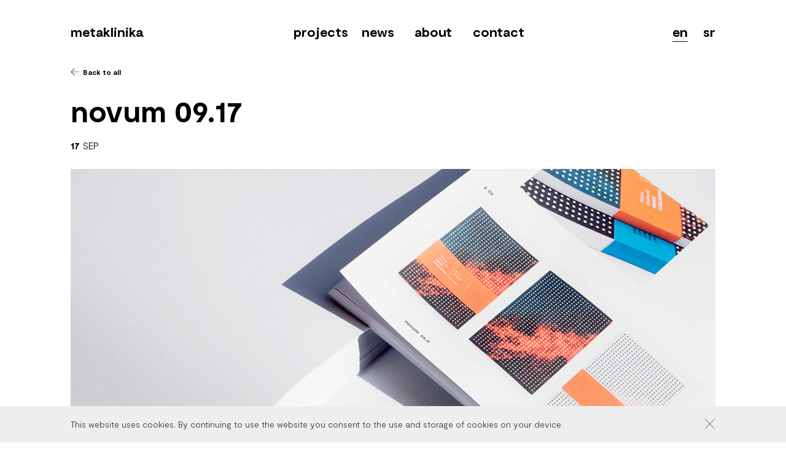

--- FILE ---
content_type: text/html; charset=UTF-8
request_url: https://www.metaklinika.com/novum-2018/
body_size: 6066
content:
<!DOCTYPE html><html lang="en-US"><head><link data-optimized="2" rel="stylesheet" href="https://www.metaklinika.com/h-content/litespeed/css/3599fd04b090349d958323da5aaa6bc3.css?ver=a287a" /><meta name='robots' content='max-image-preview:large' /><style>img:is([sizes="auto" i], [sizes^="auto," i]) { contain-intrinsic-size: 3000px 1500px }</style><link rel="alternate" href="https://www.metaklinika.com/novum-2018/" hreflang="en" /><link rel="alternate" href="https://www.metaklinika.com/sr/novum-2017/" hreflang="sr" /><meta http-equiv="content-type" content="text/html; charset=UTF-8" /><meta name="viewport" content="width=device-width, initial-scale=1.0, maximum-scale=1.0, user-scalable=no" /><title>novum 09.17 | Metaklinika</title><meta name="description" content="The September issue of novum magazine featured several of our projects &#8211; Design Papers; the packaging for Fini cakes; design and layout for the..." /><meta property="og:title" content="novum 09.17 | Metaklinika" /><meta property="og:site_name" content="Metaklinika" /><meta property="og:url" content="https://www.metaklinika.com/novum-2018/" /><meta property="og:description" content="The September issue of novum magazine featured several of our projects &#8211; Design Papers; the packaging for Fini cakes; design and layout for the books Danilo Kiš: Between Poetics and Politics, Nemoć očiglednog by Mirjana Miočinović and Law and Justice by Nikita Mikhalkov; and finally, the identity and branding for..." /><meta property="og:type" content="article" /><meta property="og:locale" content="en_US" /><meta property="article:published_time" content="2018-09-17T14:30:30+02" /><meta property="og:image" content="https://www.metaklinika.com/h-content/uploads/2020/02/Metaklinika-novum-01-metaklinika-1200x750.jpg" /><meta name="twitter:card" content="summary" /><meta name="twitter:title" content="novum 09.17 | Metaklinika" /><meta name="twitter:url" content="https://www.metaklinika.com/novum-2018/" /><meta name="twitter:description" content="The September issue of novum magazine featured several of our projects &#8211; Design Papers; the packaging for Fini cakes; design and layout for the books Danilo Kiš: Between Poetics and Politics, Nemoć očiglednog by Mirjana Miočinović and Law and Justice by Nikita Mikhalkov; and finally, the identity and branding for..." /><meta name="twitter:image" content="https://www.metaklinika.com/h-content/uploads/2020/02/Metaklinika-novum-01-metaklinika-1200x750.jpg" /><link rel='dns-prefetch' href='//ajax.googleapis.com' /><link rel='dns-prefetch' href='//unpkg.com' /><style id='classic-theme-styles-inline-css' type='text/css'>/*! This file is auto-generated */
.wp-block-button__link{color:#fff;background-color:#32373c;border-radius:9999px;box-shadow:none;text-decoration:none;padding:calc(.667em + 2px) calc(1.333em + 2px);font-size:1.125em}.wp-block-file__button{background:#32373c;color:#fff;text-decoration:none}</style><style id='global-styles-inline-css' type='text/css'>:root{--wp--preset--aspect-ratio--square: 1;--wp--preset--aspect-ratio--4-3: 4/3;--wp--preset--aspect-ratio--3-4: 3/4;--wp--preset--aspect-ratio--3-2: 3/2;--wp--preset--aspect-ratio--2-3: 2/3;--wp--preset--aspect-ratio--16-9: 16/9;--wp--preset--aspect-ratio--9-16: 9/16;--wp--preset--color--black: #000000;--wp--preset--color--cyan-bluish-gray: #abb8c3;--wp--preset--color--white: #ffffff;--wp--preset--color--pale-pink: #f78da7;--wp--preset--color--vivid-red: #cf2e2e;--wp--preset--color--luminous-vivid-orange: #ff6900;--wp--preset--color--luminous-vivid-amber: #fcb900;--wp--preset--color--light-green-cyan: #7bdcb5;--wp--preset--color--vivid-green-cyan: #00d084;--wp--preset--color--pale-cyan-blue: #8ed1fc;--wp--preset--color--vivid-cyan-blue: #0693e3;--wp--preset--color--vivid-purple: #9b51e0;--wp--preset--gradient--vivid-cyan-blue-to-vivid-purple: linear-gradient(135deg,rgba(6,147,227,1) 0%,rgb(155,81,224) 100%);--wp--preset--gradient--light-green-cyan-to-vivid-green-cyan: linear-gradient(135deg,rgb(122,220,180) 0%,rgb(0,208,130) 100%);--wp--preset--gradient--luminous-vivid-amber-to-luminous-vivid-orange: linear-gradient(135deg,rgba(252,185,0,1) 0%,rgba(255,105,0,1) 100%);--wp--preset--gradient--luminous-vivid-orange-to-vivid-red: linear-gradient(135deg,rgba(255,105,0,1) 0%,rgb(207,46,46) 100%);--wp--preset--gradient--very-light-gray-to-cyan-bluish-gray: linear-gradient(135deg,rgb(238,238,238) 0%,rgb(169,184,195) 100%);--wp--preset--gradient--cool-to-warm-spectrum: linear-gradient(135deg,rgb(74,234,220) 0%,rgb(151,120,209) 20%,rgb(207,42,186) 40%,rgb(238,44,130) 60%,rgb(251,105,98) 80%,rgb(254,248,76) 100%);--wp--preset--gradient--blush-light-purple: linear-gradient(135deg,rgb(255,206,236) 0%,rgb(152,150,240) 100%);--wp--preset--gradient--blush-bordeaux: linear-gradient(135deg,rgb(254,205,165) 0%,rgb(254,45,45) 50%,rgb(107,0,62) 100%);--wp--preset--gradient--luminous-dusk: linear-gradient(135deg,rgb(255,203,112) 0%,rgb(199,81,192) 50%,rgb(65,88,208) 100%);--wp--preset--gradient--pale-ocean: linear-gradient(135deg,rgb(255,245,203) 0%,rgb(182,227,212) 50%,rgb(51,167,181) 100%);--wp--preset--gradient--electric-grass: linear-gradient(135deg,rgb(202,248,128) 0%,rgb(113,206,126) 100%);--wp--preset--gradient--midnight: linear-gradient(135deg,rgb(2,3,129) 0%,rgb(40,116,252) 100%);--wp--preset--font-size--small: 13px;--wp--preset--font-size--medium: 20px;--wp--preset--font-size--large: 36px;--wp--preset--font-size--x-large: 42px;--wp--preset--spacing--20: 0.44rem;--wp--preset--spacing--30: 0.67rem;--wp--preset--spacing--40: 1rem;--wp--preset--spacing--50: 1.5rem;--wp--preset--spacing--60: 2.25rem;--wp--preset--spacing--70: 3.38rem;--wp--preset--spacing--80: 5.06rem;--wp--preset--shadow--natural: 6px 6px 9px rgba(0, 0, 0, 0.2);--wp--preset--shadow--deep: 12px 12px 50px rgba(0, 0, 0, 0.4);--wp--preset--shadow--sharp: 6px 6px 0px rgba(0, 0, 0, 0.2);--wp--preset--shadow--outlined: 6px 6px 0px -3px rgba(255, 255, 255, 1), 6px 6px rgba(0, 0, 0, 1);--wp--preset--shadow--crisp: 6px 6px 0px rgba(0, 0, 0, 1);}:where(.is-layout-flex){gap: 0.5em;}:where(.is-layout-grid){gap: 0.5em;}body .is-layout-flex{display: flex;}.is-layout-flex{flex-wrap: wrap;align-items: center;}.is-layout-flex > :is(*, div){margin: 0;}body .is-layout-grid{display: grid;}.is-layout-grid > :is(*, div){margin: 0;}:where(.wp-block-columns.is-layout-flex){gap: 2em;}:where(.wp-block-columns.is-layout-grid){gap: 2em;}:where(.wp-block-post-template.is-layout-flex){gap: 1.25em;}:where(.wp-block-post-template.is-layout-grid){gap: 1.25em;}.has-black-color{color: var(--wp--preset--color--black) !important;}.has-cyan-bluish-gray-color{color: var(--wp--preset--color--cyan-bluish-gray) !important;}.has-white-color{color: var(--wp--preset--color--white) !important;}.has-pale-pink-color{color: var(--wp--preset--color--pale-pink) !important;}.has-vivid-red-color{color: var(--wp--preset--color--vivid-red) !important;}.has-luminous-vivid-orange-color{color: var(--wp--preset--color--luminous-vivid-orange) !important;}.has-luminous-vivid-amber-color{color: var(--wp--preset--color--luminous-vivid-amber) !important;}.has-light-green-cyan-color{color: var(--wp--preset--color--light-green-cyan) !important;}.has-vivid-green-cyan-color{color: var(--wp--preset--color--vivid-green-cyan) !important;}.has-pale-cyan-blue-color{color: var(--wp--preset--color--pale-cyan-blue) !important;}.has-vivid-cyan-blue-color{color: var(--wp--preset--color--vivid-cyan-blue) !important;}.has-vivid-purple-color{color: var(--wp--preset--color--vivid-purple) !important;}.has-black-background-color{background-color: var(--wp--preset--color--black) !important;}.has-cyan-bluish-gray-background-color{background-color: var(--wp--preset--color--cyan-bluish-gray) !important;}.has-white-background-color{background-color: var(--wp--preset--color--white) !important;}.has-pale-pink-background-color{background-color: var(--wp--preset--color--pale-pink) !important;}.has-vivid-red-background-color{background-color: var(--wp--preset--color--vivid-red) !important;}.has-luminous-vivid-orange-background-color{background-color: var(--wp--preset--color--luminous-vivid-orange) !important;}.has-luminous-vivid-amber-background-color{background-color: var(--wp--preset--color--luminous-vivid-amber) !important;}.has-light-green-cyan-background-color{background-color: var(--wp--preset--color--light-green-cyan) !important;}.has-vivid-green-cyan-background-color{background-color: var(--wp--preset--color--vivid-green-cyan) !important;}.has-pale-cyan-blue-background-color{background-color: var(--wp--preset--color--pale-cyan-blue) !important;}.has-vivid-cyan-blue-background-color{background-color: var(--wp--preset--color--vivid-cyan-blue) !important;}.has-vivid-purple-background-color{background-color: var(--wp--preset--color--vivid-purple) !important;}.has-black-border-color{border-color: var(--wp--preset--color--black) !important;}.has-cyan-bluish-gray-border-color{border-color: var(--wp--preset--color--cyan-bluish-gray) !important;}.has-white-border-color{border-color: var(--wp--preset--color--white) !important;}.has-pale-pink-border-color{border-color: var(--wp--preset--color--pale-pink) !important;}.has-vivid-red-border-color{border-color: var(--wp--preset--color--vivid-red) !important;}.has-luminous-vivid-orange-border-color{border-color: var(--wp--preset--color--luminous-vivid-orange) !important;}.has-luminous-vivid-amber-border-color{border-color: var(--wp--preset--color--luminous-vivid-amber) !important;}.has-light-green-cyan-border-color{border-color: var(--wp--preset--color--light-green-cyan) !important;}.has-vivid-green-cyan-border-color{border-color: var(--wp--preset--color--vivid-green-cyan) !important;}.has-pale-cyan-blue-border-color{border-color: var(--wp--preset--color--pale-cyan-blue) !important;}.has-vivid-cyan-blue-border-color{border-color: var(--wp--preset--color--vivid-cyan-blue) !important;}.has-vivid-purple-border-color{border-color: var(--wp--preset--color--vivid-purple) !important;}.has-vivid-cyan-blue-to-vivid-purple-gradient-background{background: var(--wp--preset--gradient--vivid-cyan-blue-to-vivid-purple) !important;}.has-light-green-cyan-to-vivid-green-cyan-gradient-background{background: var(--wp--preset--gradient--light-green-cyan-to-vivid-green-cyan) !important;}.has-luminous-vivid-amber-to-luminous-vivid-orange-gradient-background{background: var(--wp--preset--gradient--luminous-vivid-amber-to-luminous-vivid-orange) !important;}.has-luminous-vivid-orange-to-vivid-red-gradient-background{background: var(--wp--preset--gradient--luminous-vivid-orange-to-vivid-red) !important;}.has-very-light-gray-to-cyan-bluish-gray-gradient-background{background: var(--wp--preset--gradient--very-light-gray-to-cyan-bluish-gray) !important;}.has-cool-to-warm-spectrum-gradient-background{background: var(--wp--preset--gradient--cool-to-warm-spectrum) !important;}.has-blush-light-purple-gradient-background{background: var(--wp--preset--gradient--blush-light-purple) !important;}.has-blush-bordeaux-gradient-background{background: var(--wp--preset--gradient--blush-bordeaux) !important;}.has-luminous-dusk-gradient-background{background: var(--wp--preset--gradient--luminous-dusk) !important;}.has-pale-ocean-gradient-background{background: var(--wp--preset--gradient--pale-ocean) !important;}.has-electric-grass-gradient-background{background: var(--wp--preset--gradient--electric-grass) !important;}.has-midnight-gradient-background{background: var(--wp--preset--gradient--midnight) !important;}.has-small-font-size{font-size: var(--wp--preset--font-size--small) !important;}.has-medium-font-size{font-size: var(--wp--preset--font-size--medium) !important;}.has-large-font-size{font-size: var(--wp--preset--font-size--large) !important;}.has-x-large-font-size{font-size: var(--wp--preset--font-size--x-large) !important;}
:where(.wp-block-post-template.is-layout-flex){gap: 1.25em;}:where(.wp-block-post-template.is-layout-grid){gap: 1.25em;}
:where(.wp-block-columns.is-layout-flex){gap: 2em;}:where(.wp-block-columns.is-layout-grid){gap: 2em;}
:root :where(.wp-block-pullquote){font-size: 1.5em;line-height: 1.6;}</style><link rel="https://api.w.org/" href="https://www.metaklinika.com/wp-json/" /><link rel="alternate" title="JSON" type="application/json" href="https://www.metaklinika.com/wp-json/wp/v2/posts/2834" /><link rel="canonical" href="https://www.metaklinika.com/novum-2018/" /><link rel='shortlink' href='https://www.metaklinika.com/?p=2834' /><link rel="alternate" title="oEmbed (JSON)" type="application/json+oembed" href="https://www.metaklinika.com/wp-json/oembed/1.0/embed?url=https%3A%2F%2Fwww.metaklinika.com%2Fnovum-2018%2F" /><link rel="alternate" title="oEmbed (XML)" type="text/xml+oembed" href="https://www.metaklinika.com/wp-json/oembed/1.0/embed?url=https%3A%2F%2Fwww.metaklinika.com%2Fnovum-2018%2F&#038;format=xml" /> <script async src="https://www.googletagmanager.com/gtag/js?id=UA-43770770-1"></script><script>window.dataLayer = window.dataLayer || []; function gtag(){dataLayer.push(arguments);} gtag('js', new Date()); gtag('config', 'UA-43770770-1');</script><link rel="icon" href="https://www.metaklinika.com/h-content/uploads/2020/02/cropped-metaklinika-favicon-32x32.png" sizes="32x32" /><link rel="icon" href="https://www.metaklinika.com/h-content/uploads/2020/02/cropped-metaklinika-favicon-192x192.png" sizes="192x192" /><link rel="apple-touch-icon" href="https://www.metaklinika.com/h-content/uploads/2020/02/cropped-metaklinika-favicon-180x180.png" /><meta name="msapplication-TileImage" content="https://www.metaklinika.com/h-content/uploads/2020/02/cropped-metaklinika-favicon-270x270.png" /></head><body onunload=""  class="post-template-default single single-post postid-2834 single-format-standard"><div id="wrapper" class="hfeed"><div class="header-dummy" ></div><header id="header" ><div class="container"><div class="grid header-grid"><div class="col col-m-4 col-6"><div class="logo"><a href="https://www.metaklinika.com/" title="Metaklinika home page" rel="home">Metaklinika</a></div></div><div class="col col-l-5 col-m-6 col-s-0 middle"><div id="main-menu" class="nav-menu" role="navigation"><nav><div class="menu-main-menu-container"><ul id="menu-main-menu" class="menu"><li id="menu-item-14" class="menu-item menu-item-type-post_type_archive menu-item-object-project menu-item-14"><a href="https://www.metaklinika.com/projects/">Projects</a></li><li id="menu-item-1002" class="menu-item menu-item-type-post_type menu-item-object-page current_page_parent menu-item-1002"><a href="https://www.metaklinika.com/news/">News</a></li><li id="menu-item-2350" class="menu-item menu-item-type-post_type menu-item-object-page menu-item-2350"><a href="https://www.metaklinika.com/about-us/">About</a></li><li id="menu-item-1452" class="menu-item menu-item-type-post_type menu-item-object-page menu-item-1452"><a href="https://www.metaklinika.com/contact/">Contact</a></li></ul></div></nav></div></div><div class="col col-l-3 col-m-2 col-6 align-right"><div class="language-switcher"><ul><li class="lang-item lang-item-10 lang-item-en current-lang lang-item-first"><a  lang="en-US" hreflang="en-US" href="https://www.metaklinika.com/novum-2018/">en</a></li><li class="lang-item lang-item-20 lang-item-sr"><a  lang="sr-RS" hreflang="sr-RS" href="https://www.metaklinika.com/sr/novum-2017/">sr</a></li></ul></div>			<a class="h-btn hamburger-btn" title="Menu" href="#"><svg xmlns="http://www.w3.org/2000/svg" version="1.1" x="0" y="0" viewBox="0 0 27 21" xml:space="preserve"><line x1="0.5" y1="10.5" x2="26.5" y2="10.5"/><line x1="0.5" y1="2.5" x2="26.5" y2="2.5"/><line x1="0.5" y1="18.5" x2="26.5" y2="18.5"/></svg></a></div></div></div></header><div id="container"><main id="main"><section id="lead-block"><div class="container limited-width"><div class="block-title text-content loadme">
<a class="back svg-span" href="https://www.metaklinika.com/news/"><svg xmlns="http://www.w3.org/2000/svg" version="1.1" x="0" y="0" viewBox="0 0 18 16" xml:space="preserve"><polygon points="17.68 7.5 2.23 7.5 8.54 1.19 7.84 0.48 0.32 8 7.84 15.52 8.54 14.81 2.23 8.5 17.68 8.5 "/></svg><span class="with-underline">Back to all</span></a><h1 class="entry-title">novum 09.17</h1><div class="post-date mobile-date">	<span>17</span><hr>
<span class="month">Sep</span></div><div class="image aspect-ratio ratio-16-10 background-cover loadme" style="background-image: url('https://www.metaklinika.com/h-content/uploads/2020/02/Metaklinika-novum-01-metaklinika.jpg');"><div class="post-date desktop-date loadme">	<span>17</span><hr>
<span class="month">Sep</span></div></div></div></div></section><section id="text-block"><div class="container limited-width text-content entry-content clearfix loadme"><h2 class="hidden">Info</h2><p>The September issue of <em>novum</em> magazine featured several of our projects &#8211; Design Papers; the packaging for Fini cakes; design and layout for the books Danilo Kiš: Between Poetics and Politics, Nemoć očiglednog by Mirjana Miočinović and Law and Justice by Nikita Mikhalkov; and finally, the identity and branding for Tuna Fish studio. <em>novum</em> is one of the most influential magazines in the field of visual arts and design.</p></div></section><section id="main-block" class="page-builder-block no-margin" data-section-name="main-section" style="background-color: #ffffff;"><div class="container no-padding"><h2 class="hidden">Details</h2></div></section></main></div><div id="overlay-menu"><div id="mobile-menu" class="overlay-menu over">
<a class="logo" href="https://www.metaklinika.com/" title="Metaklinika home page" rel="home">Metaklinika</a>
<a class="h-btn close-btn" title="Close" href="#"><svg xmlns="http://www.w3.org/2000/svg" version="1.1" x="0" y="0" viewBox="0 0 23 23" xml:space="preserve"><line x1="1.5" y1="21.5" x2="21.5" y2="1.5"/><line x1="1.5" y1="1.5" x2="21.5" y2="21.5"/></svg></a><div class="main-content"><div class="nav-menu" role="navigation"><nav><div class="menu-main-menu-container"><ul id="menu-main-menu-1" class="menu"><li class="menu-item menu-item-type-post_type_archive menu-item-object-project menu-item-14"><a href="https://www.metaklinika.com/projects/">Projects</a></li><li class="menu-item menu-item-type-post_type menu-item-object-page current_page_parent menu-item-1002"><a href="https://www.metaklinika.com/news/">News</a></li><li class="menu-item menu-item-type-post_type menu-item-object-page menu-item-2350"><a href="https://www.metaklinika.com/about-us/">About</a></li><li class="menu-item menu-item-type-post_type menu-item-object-page menu-item-1452"><a href="https://www.metaklinika.com/contact/">Contact</a></li></ul></div></nav></div><div class="bottom"><div class="info text-content"><p><strong>social</strong><br />
<a href="http://www.facebook.com/metaklinika" target="_blank" rel="noopener">facebook</a><br />
<a href="http://www.instagram.com/metaklinika" target="_blank" rel="noopener">instagram</a><br />
<a href="http://www.pinterest.com/metaklinika" target="_blank" rel="noopener">pinterest</a><br />
<a href="http://www.behance.net/metaklinika" target="_blank" rel="noopener">behance</a><br />
<a href="https://vimeo.com/metaklinika" target="_blank" rel="noopener">vimeo</a></p></div><div class="language-switcher"><ul><li class="lang-item lang-item-10 lang-item-en current-lang lang-item-first"><a  lang="en-US" hreflang="en-US" href="https://www.metaklinika.com/novum-2018/">en</a></li><li class="lang-item lang-item-20 lang-item-sr"><a  lang="sr-RS" hreflang="sr-RS" href="https://www.metaklinika.com/sr/novum-2017/">sr</a></li></ul></div></div></div></div></div><div class="h-info-notice" id="cookie-notice"><div class="container"><div class="text-content">
<a class="h-btn close-btn" title="Close" href="#"><svg xmlns="http://www.w3.org/2000/svg" version="1.1" x="0" y="0" viewBox="0 0 23 23" xml:space="preserve"><line x1="1.5" y1="21.5" x2="21.5" y2="1.5"/><line x1="1.5" y1="1.5" x2="21.5" y2="21.5"/></svg></a><p>This website uses cookies. By continuing to use the website you consent to the use and storage of cookies on your device.</p></div></div></div><noscript><div class="h-full-screen-notice" id="no-javascript-notice"><div><p>This website requires a JavaScript enabled browser.</p></div></div></noscript><div class="h-full-screen-notice" id="old-browser-notice"><div><p>You are using an outdated browser which can not show modern web content.</p><p>We suggest you download <a href="https://www.google.com/chrome" target="_blank">Chrome</a> or <a href="http://www.mozilla.org" target="_blank">Firefox</a>.</p></div></div><div id="h-loader"><div class="table-center"><div><svg version="1.1" xmlns="http://www.w3.org/2000/svg" x="0" y="0" viewBox="0 0 40 40" xml:space="preserve"><g fill="none" fill-rule="evenodd"><g transform="translate(1 1)" stroke-width="2"><circle stroke-opacity="0.2" cx="19" cy="19" r="18"/><path d="M37,19c0-9.9-8.1-18-18-18"></path></g></g></svg></div></div></div><footer id="footer" class="loadme loadme-static"><div class="container loadme loadme-static"><div class="grid header-grid"><div class="col col-m-4 col-6"><div class="logo"><a href="https://www.metaklinika.com/" title="Metaklinika home page" rel="home">Metaklinika</a></div></div><div class="col col-l-5 col-m-6 col-s-0 middle"><div class="nav-menu" role="navigation"><nav><div class="menu-main-menu-container"><ul id="menu-main-menu-2" class="menu"><li class="menu-item menu-item-type-post_type_archive menu-item-object-project menu-item-14"><a href="https://www.metaklinika.com/projects/">Projects</a></li><li class="menu-item menu-item-type-post_type menu-item-object-page current_page_parent menu-item-1002"><a href="https://www.metaklinika.com/news/">News</a></li><li class="menu-item menu-item-type-post_type menu-item-object-page menu-item-2350"><a href="https://www.metaklinika.com/about-us/">About</a></li><li class="menu-item menu-item-type-post_type menu-item-object-page menu-item-1452"><a href="https://www.metaklinika.com/contact/">Contact</a></li></ul></div></nav></div></div><div class="col col-l-3 col-m-2 col-6 align-right"><div class="language-switcher"><ul><li class="lang-item lang-item-10 lang-item-en current-lang lang-item-first"><a  lang="en-US" hreflang="en-US" href="https://www.metaklinika.com/novum-2018/">en</a></li><li class="lang-item lang-item-20 lang-item-sr"><a  lang="sr-RS" hreflang="sr-RS" href="https://www.metaklinika.com/sr/novum-2017/">sr</a></li></ul></div>			<a class="h-btn hamburger-btn" title="Menu" href="#"><svg xmlns="http://www.w3.org/2000/svg" version="1.1" x="0" y="0" viewBox="0 0 27 21" xml:space="preserve"><line x1="0.5" y1="10.5" x2="26.5" y2="10.5"/><line x1="0.5" y1="2.5" x2="26.5" y2="2.5"/><line x1="0.5" y1="18.5" x2="26.5" y2="18.5"/></svg></a></div></div><div class="over over-no-mobile"><div class="v-center v-center-no-mobile"><div class="container"><div class="grid main-grid"><div class="col col-m-4 left loadme"><div class="text-content"><p>Petrogradska 1,<br />
11 000 Belgrade<br />
Serbia</p><p><strong>contact</strong><br />
+381 11 77 08 982<br />
<a href="mailto:studio@metaklinika.com" target="_blank" rel="noopener">studio@metaklinika.com</a></p><p><strong>social</strong><br />
<a href="http://www.facebook.com/metaklinika" target="_blank" rel="noopener">facebook</a><br />
<a href="http://www.instagram.com/metaklinika" target="_blank" rel="noopener">instagram</a><br />
<a href="http://www.pinterest.com/metaklinika" target="_blank" rel="noopener">pinterest</a><br />
<a href="http://www.behance.net/metaklinika" target="_blank" rel="noopener">behance</a><br />
<a href="https://vimeo.com/metaklinika" target="_blank" rel="noopener">vimeo</a></p></div></div><div class="col col-s-8 middle loadme loadme-right"><div class="text-content main-text double-font-size"><p>We believe in clear communication, as is evidenced by the projects we successfully realized and our extensive global web of clients. Through brand strategy, product identity development and design, we help our clients in anticipating future needs and market movements.</p></div><div class="mailchimp-container text-content"><p class="strong">newsletter</p><div class="mailchimp"><div id="mc_embed_signup"><form action="https://metaklinika.us4.list-manage.com/subscribe/post?u=b418d7476c6ebef4ebc628277&amp;id=d7f752f6dd" method="post" id="mc-embedded-subscribe-form" name="mc-embedded-subscribe-form" class="validate" target="_blank" novalidate><div id="mc_embed_signup_scroll"><div class="mc-field-group with-submit">
<input type="email" value="" placeholder="your e-mail" name="EMAIL" class="required email" id="mce-EMAIL">
<input type="submit" value="Subscribe" name="subscribe" id="mc-embedded-subscribe" class="button"></div><div id="mce-responses" class="clear"><div class="response" id="mce-error-response" style="display:none"></div><div class="response" id="mce-success-response" style="display:none"></div></div><div style="position: absolute; left: -5000px;" aria-hidden="true"><input type="text" name="b_e8baac4500ab94e413ac1571e_4cd22f1add" tabindex="-1" value=""></div></div></form></div></div></div></div></div></div></div></div><div class="bottom text-content"><div class="copyright">Copyright © 2026 Metaklinika. All rights reserved.</div></div></div></footer></div> <script type="text/javascript">_linkedin_partner_id = "5047953"; window._linkedin_data_partner_ids = window._linkedin_data_partner_ids || []; window._linkedin_data_partner_ids.push(_linkedin_partner_id);</script><script type="text/javascript">(function(l) { if (!l){window.lintrk = function(a,b){window.lintrk.q.push([a,b])}; window.lintrk.q=[]} var s = document.getElementsByTagName("script")[0]; var b = document.createElement("script"); b.type = "text/javascript";b.async = true; b.src = "https://snap.licdn.com/li.lms-analytics/insight.min.js"; s.parentNode.insertBefore(b, s);})(window.lintrk);</script> <noscript> <img height="1" width="1" style="display:none;" alt="" src="https://px.ads.linkedin.com/collect/?pid=5047953&fmt=gif" /> </noscript> <script type="text/javascript" src="https://ajax.googleapis.com/ajax/libs/jquery/2.2.4/jquery.min.js?ver=2.2.4" id="jquery-js"></script> <script type="text/javascript" src="https://www.metaklinika.com/h-content/themes/h-theme/js/detect-browser.js?ver=1.0" id="detect-browser-js"></script> <script type="text/javascript" src="https://www.metaklinika.com/h-content/themes/h-theme-child/js/js-cookie.min.js?ver=1.0" id="cookie-js"></script> <script type="text/javascript" id="base-js-extra">/*  */
var phpVars = {"getRootURL":"https:\/\/www.metaklinika.com","getThemeURL":"https:\/\/www.metaklinika.com\/h-content\/themes\/h-theme-child","getCurrentURL":"https:\/\/www.metaklinika.com\/novum-2018\/","ajaxurl":"https:\/\/www.metaklinika.com\/wp-admin\/admin-ajax.php"};
/*  */</script> <script type="text/javascript" src="https://www.metaklinika.com/h-content/themes/h-theme-child/js/base.js?ver=1.0" id="base-js"></script> <script type="text/javascript" src="https://www.metaklinika.com/h-content/themes/h-theme-child/js/slick-gallery.js?ver=1.0" id="slick-gallery-js"></script> <script type="text/javascript" src="https://www.metaklinika.com/h-content/themes/h-theme-child/js/h-gallery.js?ver=1.0" id="h-gallery-js"></script> <script type="text/javascript" src="https://www.metaklinika.com/h-content/themes/h-theme-child/js/lazyload-posts.js?ver=1.0" id="lazyload-posts-js"></script> <script type="text/javascript" src="https://www.metaklinika.com/h-content/themes/h-theme-child/js/scrollify.js?ver=1.0" id="scrollify-js"></script> <script type="text/javascript" src="https://unpkg.com/@lottiefiles/lottie-player@latest/dist/lottie-player.js?ver=1.0" id="lottie-js"></script> <script type="text/javascript">(function() {
				var expirationDate = new Date();
				expirationDate.setTime( expirationDate.getTime() + 31536000 * 1000 );
				document.cookie = "pll_language=en; expires=" + expirationDate.toUTCString() + "; path=/; secure; SameSite=Lax";
			}());</script> </body></html>
<!-- Page optimized by LiteSpeed Cache @2026-01-22 20:43:54 -->

<!-- Page cached by LiteSpeed Cache 6.5.2 on 2026-01-22 20:43:54 -->

--- FILE ---
content_type: text/css
request_url: https://www.metaklinika.com/h-content/litespeed/css/3599fd04b090349d958323da5aaa6bc3.css?ver=a287a
body_size: 9666
content:
html,body,div,span,applet,object,iframe,h1,h2,h3,h4,h5,h6,p,blockquote,pre,a,abbr,acronym,address,big,cite,code,del,dfn,em,img,ins,kbd,q,s,samp,small,strike,strong,sub,sup,tt,var,b,u,i,center,dl,dt,dd,ol,ul,li,fieldset,form,label,legend,table,caption,tbody,tfoot,thead,tr,th,td,article,aside,canvas,details,embed,figure,figcaption,footer,header,hgroup,menu,nav,output,ruby,section,summary,time,mark,audio,video{margin:0;padding:0;border:0;vertical-align:baseline;font:inherit;font-size:100%;-webkit-text-size-adjust:100%;-ms-text-size-adjust:100%}article,aside,details,figcaption,figure,footer,header,hgroup,menu,nav,section{display:block}body{min-height:280px;font-family:'Arial',sans-serif;font-weight:400;font-size:16px;line-height:1.4;cursor:default;color:#000;background-color:#fff;-webkit-hyphens:none;-moz-hyphens:none;-ms-hyphens:none;-o-hyphens:none;hyphens:none}#wrapper.fixed-footer{position:relative;min-height:100vh;padding-bottom:200px;-webkit-box-sizing:border-box;-moz-box-sizing:border-box;box-sizing:border-box}img{width:100%;height:auto;border:0;-ms-interpolation-mode:bicubic}svg{width:100%;height:auto;fill:#000}a{text-decoration:none;outline:none;color:inherit;fill:#000;-o-transition:color .2s;-moz-transition:color .2s;-webkit-transition:color .2s;transition:color .2s}a svg{fill:inherit;-o-transition:fill .2s;-moz-transition:fill .2s;-webkit-transition:fill .2s;transition:fill .2s}a:hover{fill:#666 !important}hr{height:1px;border:0;background-color:#000}ol,ul,li{list-style:none}table{border-collapse:collapse;border-spacing:0}strong,b,.strong{font-weight:700}em,i{font-style:italic}sup{vertical-align:super;font-size:.7em}sub{vertical-align:sub;font-size:.7em}p{margin-bottom:1em}h1,h2,h3,h4,h5,h6{line-height:1.3}.highlight{color:#666}.alt-font{font-family:serif}.btn,button,input,textarea,select{width:100%;padding:8px 10px;font-family:inherit;font-weight:inherit;font-size:inherit;color:#000;background:0 0;border:1px solid #000;-webkit-border-radius:0;-moz-border-radius:0;border-radius:0;-webkit-box-sizing:border-box;-moz-box-sizing:border-box;box-sizing:border-box;-o-transition:border-color .2s;-moz-transition:border-color .2s;-webkit-transition:border-color .2s;transition:border-color .2s}textarea{max-width:100%;min-height:2.2em;max-height:20em;resize:vertical;vertical-align:top}input[type=submit]::-moz-focus-inner{padding:0;border:0}input[type=radio],input[type=checkbox]{width:auto;margin-left:0;margin-right:.4em}input:not([type=submit]):not([type=checkbox]):not([type=radio]):focus,textarea:focus{border-color:#666;outline:none}.btn,button,input[type=submit]{color:#fff;background-color:#000;border-color:#000;cursor:pointer;-o-transition:color .2s,background-color .2s,border-color .2s;-moz-transition:color .2s,background-color .2s,border-color .2s;-webkit-transition:color .2s,background-color .2s,border-color .2s;transition:color .2s,background-color .2s,border-color .2s}.btn{display:inline-block;width:auto}.btn:hover,button:hover,input[type=submit]:hover{background-color:#666;border-color:#666}a.btn:hover{color:#fff !important}.search-form>div{white-space:nowrap}.search-form .search-field{max-width:300px}.search-form .search-submit{width:auto;margin-left:.4em}.search-form .screen-reader-text{display:none}@media all and (max-width:600px){.search-form .search-field{width:60%}}input[type=text]::-ms-clear{display:none;width:0;height:0}input[type=text]::-ms-reveal{display:none;width:0;height:0}input[type=search]::-webkit-search-decoration,input[type=search]::-webkit-search-cancel-button,input[type=search]::-webkit-search-results-button,input[type=search]::-webkit-search-results-decoration{display:none}input[type=search]{appearance:none;-moz-appearance:none;-webkit-appearance:none;border-radius:0;-moz-border-radius:0;-webkit-border-radius:0}.table-center{display:table;width:100%;height:100%}.table-center.inline{display:inline-table}.table-center>*{display:table-cell;width:100%;height:100%;text-align:center;vertical-align:middle}.h-center{text-align:center;margin-left:auto;margin-right:auto}.v-center{position:relative;top:50%;-webkit-transform:perspective(1px) translateY(-50%);-ms-transform:perspective(1px) translateY(-50%);transform:perspective(1px) translateY(-50%)}@media all and (max-width:1200px){.v-center.v-center-no-tablet{top:auto;-webkit-transform:perspective(0) translateY(0);-ms-transform:perspective(0) translateY(0);transform:perspective(0) translateY(0)}}@media all and (max-width:800px){.v-center.v-center-no-mobile{top:auto;-webkit-transform:perspective(0) translateY(0);-ms-transform:perspective(0) translateY(0);transform:perspective(0) translateY(0)}}.over{position:absolute;width:100%;height:100%;left:0;top:0;pointer-events:none}.over>*{pointer-events:all}@media all and (max-width:1200px){.over.over-no-tablet{position:relative;width:100%;height:auto;left:auto;top:auto}}@media all and (max-width:800px){.over.over-no-mobile{position:relative;width:100%;height:auto;left:auto;top:auto}}.hide,.hidden{display:none}.pull-left{float:left}.pull-right{float:right}.svg-span>*{display:inline-block;vertical-align:middle}.svg-span>svg{width:auto;height:1.4em;fill:inherit}.svg-span>*:first-child{margin-right:.7em}.round{font-size:0;overflow:hidden;-webkit-border-radius:50%;-moz-border-radius:50%;border-radius:50%}.no-pointer-events{pointer-events:none}.background-image{background-repeat:no-repeat;background-position:center;background-size:100% auto}.background-contain{background-repeat:no-repeat;background-position:center;-webkit-background-size:contain;-moz-background-size:contain;-o-background-size:contain;background-size:contain}.background-cover{background-repeat:no-repeat;background-position:center;-webkit-background-size:cover;-moz-background-size:cover;-o-background-size:cover;background-size:cover}.aspect-ratio{position:relative}.aspect-ratio:before{display:block;content:"";width:100%;padding-top:100%}.aspect-ratio.ratio-2-3:before{padding-top:150%}.aspect-ratio.ratio-3-4:before{padding-top:133.333%}.aspect-ratio.ratio-4-3:before{padding-top:75%}.aspect-ratio.ratio-3-2:before{padding-top:66.667%}.aspect-ratio.ratio-16-10:before{padding-top:62.5%}.aspect-ratio.ratio-16-9:before{padding-top:56.25%}.aspect-ratio.ratio-2-1:before{padding-top:50%}.aspect-ratio.ratio-3-1:before{padding-top:33.333%}.aspect-ratio>*{position:absolute;width:100%;height:100%;left:0;top:0}.clearfix:before,.clearfix:after{content:"";display:table}.clearfix:after{clear:both}.border-box{-webkit-box-sizing:border-box;-moz-box-sizing:border-box;box-sizing:border-box}.blink-animation{-webkit-animation:blink-animation 1s alternate infinite;animation:blink-animation 1s alternate infinite}@keyframes blink-animation{from{opacity:.5}to{opacity:1}}@-webkit-keyframes blink-animation{from{opacity:.5}to{opacity:1}}.spin-animation{transform-origin:50% 50%;-webkit-animation:spin-animation 1s infinite linear;animation:spin-animation 1s infinite linear}@-webkit-keyframes spin-animation{0%{-webkit-transform:rotate(0deg);transform:rotate(0deg)}100%{-webkit-transform:rotate(360deg);transform:rotate(360deg)}}@keyframes spin-animation{0%{-webkit-transform:rotate(0deg);transform:rotate(0deg)}100%{-webkit-transform:rotate(360deg);transform:rotate(360deg)}}.loadme{opacity:0;visibility:hidden;-o-transition:opacity 1.2s,transform .8s;-moz-transition:opacity 1.2s,transform .8s;-webkit-transition:opacity 1.2s,-webkit-transform .8s;transition:opacity 1.2s,transform .8s}.loadme.loadme-static{opacity:0;visibility:hidden;-o-transition:opacity .4s;-moz-transition:opacity .4s;-webkit-transition:opacity .4s;transition:opacity .4s}.loadme.loadme-slow{-o-transition:opacity 1.2s,transform 1.6s;-moz-transition:opacity 1.2s,transform 1.6s;-webkit-transition:opacity 1.2s,-webkit-transform 1.6s;transition:opacity 1.2s,transform 1.6s}.loadme:not(.loadme-static){-ms-transform:translateY(35px);-webkit-transform:translateY(35px);transform:translateY(35px)}.loadme.loadme-right:not(.loadme-static){-ms-transform:translate(50px,0);-webkit-transform:translate(50px,0);transform:translate(50px,0)}.loadme.loaded{opacity:1;visibility:visible}.loadme.loaded:not(.loadme-static){-ms-transform:translate(0);-webkit-transform:translate(0);transform:translate(0)}footer.loadme.loaded{-ms-transform:none;-webkit-transform:none;transform:none}#h-loader{position:fixed;z-index:100;left:0;top:0;right:0;bottom:0;font-size:0}#h-loader svg{width:60px;stroke:#666;stroke-width:2px;-webkit-animation:loader 1s infinite linear;animation:loader 1s infinite linear}@-webkit-keyframes loader{0%{-webkit-transform:rotate(0deg);transform:rotate(0deg)}100%{-webkit-transform:rotate(360deg);transform:rotate(360deg)}}@keyframes loader{0%{-webkit-transform:rotate(0deg);transform:rotate(0deg)}100%{-webkit-transform:rotate(360deg);transform:rotate(360deg)}}body.search #title-block{z-index:1}body.error404 #title-block .head-search,body.search #title-block .head-search{margin-top:1em}body.search .search-excerpt,body.search .search-highlight{background-color:rgba(255,255,0,.8)}section{position:relative;margin-bottom:60px}section.small-margin{margin-bottom:20px}section.large-margin{margin-bottom:120px}section.no-margin{margin-bottom:-1px}section.no-font-size{font-size:0;letter-spacing:0}.container{position:relative;max-width:1200px;margin:0 auto;padding:0 40px}.container.full-width{max-width:none}.container.limited-width{max-width:720px}.container.no-padding{padding-left:0;padding-right:0}@media all and (max-width:800px){section{margin-bottom:40px}section.small-margin{margin-bottom:20px}section.large-margin{margin-bottom:60px}.container{padding:0 20px}}#bottom-pagination{font-size:16px;text-align:center}#bottom-pagination>hr{display:none;width:160px;margin:0 auto 40px auto;background-color:#666}#bottom-pagination a{text-decoration:none}#bottom-pagination .page-numbers,#bottom-pagination .page-arrows{margin-bottom:0;color:#666;font-weight:700;font-size:1.2em;vertical-align:middle}#bottom-pagination .page-numbers{margin:0 .25em}#bottom-pagination .page-numbers.current{color:#333}#bottom-pagination .page-arrows.prev-page{float:left}#bottom-pagination .page-arrows.next-page{float:right}#bottom-pagination .page-arrows{font-weight:400}#bottom-pagination .page-arrows.disabled{pointer-events:none;opacity:.4}@media all and (max-width:600px){#bottom-pagination .page-numbers,#bottom-pagination .page-arrows{font-size:1.1em}#bottom-pagination .page-arrows .letter{display:none}}a.load-more-posts.inactive{opacity:.8;pointer-events:none}.h-info-notice{display:none;position:fixed;z-index:111;width:100%;left:0;bottom:0;background-color:#eee}.h-info-notice .text-content{position:relative;padding:20px 30px 20px 0;font-size:14px;letter-spacing:0;line-height:1.4;color:#333}.h-info-notice .close-btn{position:absolute;width:18px !important;height:18px !important;right:0;top:20px;stroke:#333}.h-full-screen-notice{display:none;position:fixed;z-index:9999;width:100%;height:100%;left:0;top:0;background-color:#fff}.h-full-screen-notice.active,.h-full-screen-notice#javascript-notice{display:table}.h-full-screen-notice div{display:table-cell;width:100%;height:100%;padding:4%;font-size:30px;font-family:Arial,sans-serif;color:#000;text-align:center;vertical-align:middle}.h-full-screen-notice div p{font-size:inherit;color:inherit}.h-full-screen-notice div a{font-size:inherit;color:inherit;text-decoration:underline}.h-btn{display:inline-block;z-index:1000;width:22px;height:22px;font-size:0;cursor:pointer;stroke:#000;stroke-width:1px;-o-transition:stroke .2s;-moz-transition:stroke .2s;-webkit-transition:stroke .2s;transition:stroke .2s}.h-btn:hover{stroke:#666}.h-btn.hamburger-btn{width:27px;height:21px}.h-btn.close-btn{width:22px;height:22px}.social-shares>*{display:inline-block;vertical-align:middle}.social-shares>h4{margin-right:.5em;margin-bottom:0 !important;font-size:1em}.social-shares>ul,.social-links>ul{font-size:0}.social-shares>ul>li,.social-links>ul>li{display:inline-block;width:22px;margin-left:10px}.social-shares>ul>li:first-child,.social-links>ul>li:first-child{margin-left:0}.social-shares ul>li a,.social-links ul>li a{display:block;-o-transition:color .2s,border-color .2s;-moz-transition:color .2s,border-color .2s;-webkit-transition:color .2s,border-color .2s;transition:color .2s,border-color .2s}.social-shares.rounded ul>li a,.social-links.rounded ul>li a{padding:6px;border:1px solid #000;-webkit-border-radius:50%;-moz-border-radius:50%;border-radius:50%}.social-shares ul>li a svg,.social-links ul>li a svg{width:100%;height:auto;fill:inherit;vertical-align:middle}.social-shares ul>li a span,.social-links ul>li a span{display:none;vertical-align:middle}.vimeo-link{position:relative;display:block;font-size:0}.vimeo-link img{width:100%;height:auto;-o-transition:opacity .2s;-moz-transition:opacity .2s;-webkit-transition:opacity .2s;transition:opacity .2s}.vimeo-link:not(.disabled):hover img{opacity:.8}.vimeo-link .video-container{position:absolute;width:100%;height:100%;left:0;top:0;opacity:0;background-color:#000}.background-vimeo-video{width:100%;height:56.25vw;overflow:hidden;background-color:#000}.html-video{position:relative;padding-top:56.25%;background-color:#000}.html-video video{display:block;position:absolute;width:100%;height:100%;top:0}.background-html-video{position:relative;width:100%;height:100vh;background-color:#000;overflow:hidden}.background-html-video video{position:absolute;width:100%;height:100%;top:50%;left:50%}@media(min-aspect-ratio:16/9){.background-html-video>video{height:300%;top:-100%}}@media(max-aspect-ratio:16/9){.background-html-video>video{width:300%;left:-100%}}@supports(object-fit:cover){.background-html-video>video{width:100%;height:100%;top:0;left:0;object-fit:cover}}.text-content{font-size:18px}.text-content>*{margin-bottom:1.6em}.text-content h1{font-size:1.6em;margin-bottom:1em}.text-content h2{font-size:1.4em;margin-bottom:1em}.text-content h3{font-size:1.3em;margin-bottom:1em}.text-content h4{font-size:1.2em;margin-bottom:1em}.text-content h5{font-size:1.1em;margin-bottom:1em}.text-content h6{font-size:1.1em;margin-bottom:1em;border-bottom:1px solid #333}.text-content p{font-size:inherit}.text-content * p{font-size:inherit}.text-content hr{margin:1.6em auto}.text-content a:not(.btn){color:inherit}.text-content .lead-block{font-family:inherit;font-size:1.4em;color:#666}.text-content .left-block{display:block;width:50%}.text-content .two-column-block{-webkit-column-count:2;-moz-column-count:2;column-count:2;-webkit-column-gap:40px;-moz-column-gap:40px;column-gap:40px}.text-content .three-column-block{-webkit-column-count:3;-moz-column-count:3;column-count:3;-webkit-column-gap:40px;-moz-column-gap:40px;column-gap:40px}.text-content .two-column-block>*:last-child,.text-content .three-column-block>*:nth-child(2){display:inline-block}.text-content .two-column-block>*,.text-content .three-column-block>*{margin-bottom:1em}.text-content ul:not(.no-style):not(.menu),.text-content ol:not(.no-style):not(.menu){padding-left:1.4em}.text-content ul:not(.no-style):not(.menu) li{margin-bottom:.2em;list-style:disc}.text-content ol:not(.no-style):not(.menu) li{margin-bottom:.2em;list-style:decimal}.text-content ul:not(.no-style):not(.menu) li:last-child,.text-content ol:not(.no-style):not(.menu) li:last-child{margin-bottom:0}.text-content blockquote,.text-content q{margin:1.6em 1em;font-family:serif;font-style:italic;font-size:1.2em;text-align:center;color:#999;quotes:none}.text-content blockquote p:last-child,.text-content q p:last-child{margin-bottom:0}.text-content blockquote,.text-content q{quotes:none}.text-content blockquote:before,.text-content blockquote:after,.text-content q:before,.text-content q:after{content:''}.text-content blockquote hr{width:40%;background-color:#999}.text-content img,.text-content .wp-caption:not(.slick-item){width:auto;max-width:100%;height:auto;margin-top:2.8em;margin-bottom:2.8em}.text-content .wp-caption img{display:block;margin-top:0;margin-bottom:0}.text-content img.alignleft,.text-content img.alignright,.text-content .wp-caption.alignleft,.text-content .wp-caption.alignright{display:block;margin-top:.2em;margin-bottom:.4em}.text-content img.alignnone{display:block}.text-content img.alignleft,.text-content .wp-caption.alignleft{float:left;max-width:47%;margin-right:3%}.text-content img.alignright,.text-content .wp-caption.alignright{float:right;max-width:47%;margin-left:3%}.text-content img.aligncenter,.text-content .wp-caption.aligncenter{display:block;max-width:80%;margin-left:auto;margin-right:auto;text-align:center}.text-content .wp-caption.alignleft img,.text-content .wp-caption.alignright img,.text-content .wp-caption.aligncenter img{float:none;margin-left:0;margin-right:0;max-width:100%}.text-content .wp-caption a{display:block}.text-content .wp-caption-text{margin-top:1.2em;text-align:center;font-style:italic;font-size:.8em;color:#666}.text-content>.gallery,.text-content>.wp-gallery{margin-top:2.8em !important;margin-bottom:2.8em !important}.text-content .gallery img,.text-content .gallery .wp-caption,.text-content .wp-gallery img,.text-content .wp-gallery .wp-caption{margin-top:0;margin-bottom:0}.text-content .gallery .gallery-icon{font-size:0}.text-content .gallery .gallery-icon img{border:none !important}.text-content iframe{display:block;max-width:100%;margin-top:2.8em;margin-bottom:2.8em}.text-content>*:first-child,.text-content>*:first-child>*:not(.wp-caption-text){margin-top:0}.text-content>*:last-child,.text-content>*:last-child:not(ul):not(ol)>*:last-child{margin-bottom:0 !important}@media all and (max-width:800px){.text-content img.alignleft,.text-content img.alignright,.text-content .wp-caption.alignleft,.text-content .wp-caption.alignright{max-width:100%;float:none;display:block;margin-left:0;margin-right:0;margin-top:2.8em;margin-bottom:2.8em}.text-content .left-block{width:auto}.text-content .two-column-block,.text-content .three-column-block{-webkit-column-count:auto;-moz-column-count:auto;column-count:auto}.text-content .two-column-block>*:not(:last-child),.text-content .three-column-block>*:not(:last-child){margin-bottom:1em !important}}.grid{font-size:0;letter-spacing:0;margin-left:-20px;margin-top:-40px}.grid.flex,.grid.flex-s,.grid.flex-m,.grid.flex-l{display:flex;flex-wrap:wrap}.grid.flex.flex-center,.grid.flex-s.flex-center,.grid.flex-m.flex-center,.grid.flex-l.flex-center{align-items:center}.grid>*{display:inline-block;padding-left:20px;padding-top:40px;text-align:left;vertical-align:top;background-clip:content-box;-webkit-box-sizing:border-box;-moz-box-sizing:border-box;box-sizing:border-box}.grid.align-middle>*,.grid>*.align-middle{vertical-align:middle}.grid.align-bottom>*,.grid>*.align-bottom{vertical-align:bottom}.grid.center>*,.grid>*.center{text-align:center}.grid.align-right>*,.grid>*.align-right{text-align:right}.grid.no-overflow>*,.grid>*.no-overflow{overflow:hidden}.grid>*.col-1{width:8.33%}.grid>*.col-2{width:16.66%}.grid>*.col-3{width:25%}.grid>*.col-4{width:33.33%}.grid>*.col-5{width:41.66%}.grid>*.col-6{width:50%}.grid>*.col-7{width:58.33%}.grid>*.col-8{width:66.66%}.grid>*.col-9{width:75%}.grid>*.col-10{width:83.33%}.grid>*.col-11{width:91.66%}.grid>*.col-12{width:100%}.grid>*.col-s-1{width:8.33%}.grid>*.col-s-2{width:16.66%}.grid>*.col-s-3{width:25%}.grid>*.col-s-4{width:33.33%}.grid>*.col-s-5{width:41.66%}.grid>*.col-s-6{width:50%}.grid>*.col-s-7{width:58.33%}.grid>*.col-s-8{width:66.66%}.grid>*.col-s-9{width:75%}.grid>*.col-s-10{width:83.33%}.grid>*.col-s-11{width:91.66%}.grid>*.col-s-12{width:100%}.grid>*.col-m-1{width:8.33%}.grid>*.col-m-2{width:16.66%}.grid>*.col-m-3{width:25%}.grid>*.col-m-4{width:33.33%}.grid>*.col-m-5{width:41.66%}.grid>*.col-m-6{width:50%}.grid>*.col-m-7{width:58.33%}.grid>*.col-m-8{width:66.66%}.grid>*.col-m-9{width:75%}.grid>*.col-m-10{width:83.33%}.grid>*.col-m-11{width:91.66%}.grid>*.col-m-12{width:100%}.grid>*.col-l-1{width:8.33%}.grid>*.col-l-2{width:16.66%}.grid>*.col-l-3{width:25%}.grid>*.col-l-4{width:33.33%}.grid>*.col-l-5{width:41.66%}.grid>*.col-l-6{width:50%}.grid>*.col-l-7{width:58.33%}.grid>*.col-l-8{width:66.66%}.grid>*.col-l-9{width:75%}.grid>*.col-l-10{width:83.33%}.grid>*.col-l-11{width:91.66%}.grid>*.col-l-12{width:100%}@media all and (max-width:1200px){.grid.flex-l{display:block}.grid>*.col-l-1,.grid>*.col-l-2,.grid>*.col-l-3,.grid>*.col-l-4,.grid>*.col-l-5,.grid>*.col-l-6,.grid>*.col-l-7,.grid>*.col-l-8,.grid>*.col-l-9,.grid>*.col-l-10,.grid>*.col-l-11{width:100%}.grid>*.col-1{width:8.33%}.grid>*.col-2{width:16.66%}.grid>*.col-3{width:25%}.grid>*.col-4{width:33.33%}.grid>*.col-5{width:41.66%}.grid>*.col-6{width:50%}.grid>*.col-7{width:58.33%}.grid>*.col-8{width:66.66%}.grid>*.col-9{width:75%}.grid>*.col-10{width:83.33%}.grid>*.col-11{width:91.66%}.grid>*.col-12{width:100%}.grid>*.col-s-1{width:8.33%}.grid>*.col-s-2{width:16.66%}.grid>*.col-s-3{width:25%}.grid>*.col-s-4{width:33.33%}.grid>*.col-s-5{width:41.66%}.grid>*.col-s-6{width:50%}.grid>*.col-s-7{width:58.33%}.grid>*.col-s-8{width:66.66%}.grid>*.col-s-9{width:75%}.grid>*.col-s-10{width:83.33%}.grid>*.col-s-11{width:91.66%}.grid>*.col-s-12{width:100%}.grid>*.col-m-0{display:none}.grid>*.col-m-1{width:8.33%}.grid>*.col-m-2{width:16.66%}.grid>*.col-m-3{width:25%}.grid>*.col-m-4{width:33.33%}.grid>*.col-m-5{width:41.66%}.grid>*.col-m-6{width:50%}.grid>*.col-m-7{width:58.33%}.grid>*.col-m-8{width:66.66%}.grid>*.col-m-9{width:75%}.grid>*.col-m-10{width:83.33%}.grid>*.col-m-11{width:91.66%}.grid>*.col-m-12{width:100%}}@media all and (max-width:800px){.grid.flex-m{display:block}.grid>*,.grid.align-middle>*,.grid.align-bottom>*,.grid>*.align-middle,.grid>*.align-bottom{vertical-align:top}.grid>*.col-m-1,.grid>*.col-m-2,.grid>*.col-m-3,.grid>*.col-m-4,.grid>*.col-m-5,.grid>*.col-m-6,.grid>*.col-m-7,.grid>*.col-m-8,.grid>*.col-m-9,.grid>*.col-m-10,.grid>*.col-m-11{width:100%}.grid>*.col-1{width:8.33%}.grid>*.col-2{width:16.66%}.grid>*.col-3{width:25%}.grid>*.col-4{width:33.33%}.grid>*.col-5{width:41.66%}.grid>*.col-6{width:50%}.grid>*.col-7{width:58.33%}.grid>*.col-8{width:66.66%}.grid>*.col-9{width:75%}.grid>*.col-10{width:83.33%}.grid>*.col-11{width:91.66%}.grid>*.col-12{width:100%}.grid>*.col-s-0{display:none}.grid>*.col-s-1{width:8.33%}.grid>*.col-s-2{width:16.66%}.grid>*.col-s-3{width:25%}.grid>*.col-s-4{width:33.33%}.grid>*.col-s-5{width:41.66%}.grid>*.col-s-6{width:50%}.grid>*.col-s-7{width:58.33%}.grid>*.col-s-8{width:66.66%}.grid>*.col-s-9{width:75%}.grid>*.col-s-10{width:83.33%}.grid>*.col-s-11{width:91.66%}.grid>*.col-s-12{width:100%}}@media all and (max-width:600px){.grid.flex-s{display:block}.grid>*.col-s-1,.grid>*.col-s-2,.grid>*.col-s-3,.grid>*.col-s-4,.grid>*.col-s-5,.grid>*.col-s-6,.grid>*.col-s-7,.grid>*.col-s-8,.grid>*.col-s-9,.grid>*.col-s-10,.grid>*.col-s-11{width:100%}.grid>*.col-0{display:none}.grid>*.col-1{width:8.33%}.grid>*.col-2{width:16.66%}.grid>*.col-3{width:25%}.grid>*.col-4{width:33.33%}.grid>*.col-5{width:41.66%}.grid>*.col-6{width:50%}.grid>*.col-7{width:58.33%}.grid>*.col-8{width:66.66%}.grid>*.col-9{width:75%}.grid>*.col-10{width:83.33%}.grid>*.col-11{width:91.66%}.grid>*.col-12{width:100%}}.post-list>ul{margin-left:-4%;margin-top:-4%;font-size:0;letter-spacing:0;text-align:left}.post-list>ul>li{display:inline-block;width:29.33%;margin-left:4%;margin-top:4%;vertical-align:top;overflow:hidden;-webkit-box-sizing:border-box;-moz-box-sizing:border-box;box-sizing:border-box}.post-list>ul>li .entry-summary{position:relative}.post-list>ul>li .entry-summary>a{display:block}.post-list>ul>li .entry-summary>a.inactive{pointer-events:none}.post-list>ul>li .entry-summary>a.inactive:hover{color:inherit !important}.post-list>ul>li .entry-summary>a.inactive:hover svg{fill:inherit !important}.post-list>ul>li .image img{-webkit-backface-visibility:hidden}.post-list>ul>li .text-content{padding-top:20px}.post-list>ul>li .over .text-content{padding-top:0}.post-list>ul>li .text-content .term-list{font-size:.7em;margin-bottom:1em}.post-list>ul>li .text-content h4{margin-bottom:.4em;font-size:1.2em;font-weight:700;text-transform:uppercase}@media all and (max-width:800px){.post-list>ul{margin-left:-6%;margin-top:-6%}.post-list>ul>li{width:44%;margin-left:6%;margin-top:6%}}@media all and (max-width:500px){.post-list>ul{margin-left:0;margin-top:-8%}.post-list>ul>li{width:100%;margin-left:0;margin-top:8%}}.slick-slider{position:relative;display:block;box-sizing:border-box;-webkit-user-select:none;-moz-user-select:none;-ms-user-select:none;user-select:none;-webkit-touch-callout:none;-khtml-user-select:none;-ms-touch-action:pan-y;touch-action:pan-y;-webkit-tap-highlight-color:transparent}.slick-list{position:relative;display:block;overflow:hidden;margin:0;padding:0}.slick-list:focus{outline:none}.slick-list.dragging{cursor:pointer;cursor:hand}.slick-slider .slick-track,.slick-slider .slick-list{-webkit-transform:translate3d(0,0,0);-moz-transform:translate3d(0,0,0);-ms-transform:translate3d(0,0,0);-o-transform:translate3d(0,0,0);transform:translate3d(0,0,0)}.slick-track{position:relative;top:0;left:0;display:block;margin-left:auto;margin-right:auto}.slick-track:before,.slick-track:after{display:table;content:''}.slick-track:after{clear:both}.slick-loading .slick-track{visibility:hidden}.slick-slide{display:none;float:left;height:100%;min-height:1px}[dir=rtl] .slick-slide{float:right}.slick-slide img{display:block}.slick-slide.slick-loading img{display:none}.slick-slide.dragging img{pointer-events:none}.slick-initialized .slick-slide{display:block}.slick-loading .slick-slide{visibility:hidden}.slick-vertical .slick-slide{display:block;height:auto;border:1px solid transparent}.slick-arrow.slick-hidden{display:none}.slick-slide figcaption{max-width:90vw}.slick-slide img{margin-left:auto;margin-right:auto}.slick-prev,.slick-next{position:absolute;z-index:1;width:50px;height:50px;top:50%;margin-top:-25px;padding:0;background:0 0;background-color:transparent !important;border:none;outline:none;font-size:0;line-height:0;cursor:pointer}.slick-prev{left:3%;background:url("/h-content/themes/h-theme/media/arrow-left.svg") no-repeat center center;background-size:100%}.slick-next{right:3%;background:url("/h-content/themes/h-theme/media/arrow-right.svg") no-repeat center center;background-size:100%}.slick-prev:hover,.slick-next:hover{background-color:transparent !important}body.mobile .slick-prev,body.mobile .slick-next{display:none !important}@media all and (max-width:800px){.slick-prev,.slick-next{display:none !important}}.slick-dots{position:absolute;width:100%;bottom:5%;text-align:center;font-size:0}.slick-dots li{display:inline-block;margin:10px 0 0 20px;vertical-align:top}.slick-dots li:first-child{margin-left:0}.slick-dots li button{display:block;width:14px;height:14px;padding:0;background:0 0;border:none;outline:none;font-size:0;line-height:0;cursor:pointer;border:1px solid;-webkit-border-radius:50%;-moz-border-radius:50%;border-radius:50%;-o-transition:background-color .3s,border .3s;-moz-transition:background-color .3s,border .3s;-webkit-transition:background-color .3s,border .3s;transition:background-color .3s,border .3s}.slick-dots li.slick-active button{cursor:default;pointer-events:none}@media all and (max-width:800px){.slick-dots li{margin-left:2.5%}}.text-content ul.slick-dots{padding-left:0;font-size:0}.text-content ul.slick-dots li{list-style:none}@font-face{font-family:'Moderat';src:url('/h-content/themes/h-theme-child/fonts/Moderat-Light.woff2') format('woff2'),url('/h-content/themes/h-theme-child/fonts/Moderat-Light.woff') format('woff'),url('/h-content/themes/h-theme-child/fonts/Moderat-Light.ttf') format('truetype');font-weight:400;font-style:normal}@font-face{font-family:'Moderat';src:url('/h-content/themes/h-theme-child/fonts/Moderat-Bold.woff2') format('woff2'),url('/h-content/themes/h-theme-child/fonts/Moderat-Bold.woff') format('woff'),url('/h-content/themes/h-theme-child/fonts/Moderat-Bold.ttf') format('truetype');font-weight:700;font-style:normal}@font-face{font-family:'Moderat';src:url('/h-content/themes/h-theme-child/fonts/Moderat-Regular.woff2') format('woff2'),url('/h-content/themes/h-theme-child/fonts/Moderat-Regular.woff') format('woff'),url('/h-content/themes/h-theme-child/fonts/Moderat-Regular.ttf') format('truetype');font-weight:500;font-style:normal}header{position:fixed;z-index:110;width:100%;padding-top:80px;padding-bottom:80px;left:0;top:0;stroke:#000;-o-transition:padding .2s,top .2s,background-color .2s;-moz-transition:padding .2s,top .2s,background-color .2s;-webkit-transition:padding .2s,top .2s,background-color .2s;transition:padding .2s,top .2s,background-color .2s}footer .header-grid{color:#fff;stroke:#fff}.header-dummy{width:100%;height:184px}.home .header-dummy,.page-template-about .header-dummy,.single-project .header-dummy{height:0}.sticky-header header{padding-top:30px;padding-bottom:30px;color:#000 !important;stroke:#000 !important;background-color:#fff}.sticky-header.header-inactive header{top:-100px}.sticky-header.header-active header{top:0}.header-grid .logo{font-size:0}.header-grid .nav-menu ul{display:table;width:100%;white-space:nowrap}.header-grid .nav-menu li{display:table-cell}html[lang=en-US] .header-grid .nav-menu li:nth-child(2){padding-left:.4%}html[lang=en-US] .header-grid .nav-menu li:nth-child(1) a{margin-right:-.7em}html[lang=sr-RS] .header-grid .nav-menu li:nth-child(1) a{margin-right:-.6em}html[lang=sr-RS] .header-grid .nav-menu li:nth-child(3) a{margin-right:-.4em}.header-grid .logo a,.header-grid .nav-menu li a,.header-grid .language-switcher li a{position:relative;font-size:24px;line-height:1;color:inherit;font-weight:700;text-transform:lowercase}.header-grid .logo a:after,.header-grid .nav-menu li a:after,.header-grid .language-switcher li a:after{content:"";display:block;position:absolute;left:0;bottom:-4px;width:0;border-bottom:1px solid;-o-transition:width .2s;-moz-transition:width .2s;-webkit-transition:width .2s;transition:width .2s}.header-grid .logo a:hover:after,.header-grid .nav-menu li a:hover:after,.header-grid .nav-menu li.current-menu-item>a:after,.header-grid .nav-menu li.current_page_item>a:after,.header-grid .nav-menu li.current-page-ancestor>a:after,.header-grid .nav-menu li.current-menu-parent>a:after,.header-grid .language-switcher li a:hover:after,.header-grid .language-switcher li.current-lang a:after{width:100%}.header-grid .language-switcher li{display:inline-block;margin-left:25px}.header-grid .language-switcher li:first-child{margin-left:0}.header-grid .hamburger-btn{display:none;stroke:inherit}@media all and (max-width:1800px){header{padding-top:60px;padding-bottom:60px}.single-project .header-dummy,.header-dummy{height:142px}.header-grid .nav-menu li{padding-right:6%}.header-grid .logo a,.header-grid .nav-menu li a,.header-grid .language-switcher li a{font-size:22px}}@media all and (max-width:1600px){header{padding-top:40px;padding-bottom:40px}.single-project .header-dummy,.header-dummy{height:102px}}@media all and (max-width:1200px){.header-grid .col.middle{padding-left:0}.header-grid .nav-menu li{padding-right:0}}@media all and (max-width:800px){header{padding-top:34px;padding-bottom:34px}.single-project .header-dummy,.header-dummy{height:90px}.sticky-header header{padding-top:25px;padding-bottom:25px}.header-grid .nav-menu,.header-grid .language-switcher{display:none}.header-grid .hamburger-btn{display:inline-block}}footer{position:relative;z-index:105;width:100%;padding-top:9vh;padding-bottom:9vh;color:#fff;background-color:#000}.fixed-footer footer{position:absolute;left:0;bottom:0}footer>.container{position:relative;height:calc(82vh);overflow:hidden}footer>.container .container{overflow:hidden}footer .middle .main-text{max-width:47em;margin-bottom:5em}footer .middle .main-text>p{font-size:1.85em}footer .middle .mailchimp-container>p{margin-bottom:.2em}footer .bottom{position:absolute;bottom:0}footer .bottom .copyright{font-size:.75em}@media all and (max-width:1600px){footer .middle .main-text>p{font-size:1.6em}}@media all and (max-width:800px){footer{padding-top:60px;padding-bottom:60px}footer>.container{height:auto}footer>.container .container{padding-left:0;padding-right:0}footer .header-grid{margin-bottom:60px}footer .middle .main-text{display:none}footer .bottom{position:relative;margin-top:60px}}#overlay-menu{display:none;position:fixed;z-index:5000;width:100%;height:100%;top:0;left:0;color:#000;background-color:#fff;overflow:auto;opacity:0;visibility:hidden;pointer-events:none;-webkit-transform:translate(0,20px);-moz-transform:translate(0,20px);-o-transform:translate(0,20px);transform:translate(0,20px);-o-transition:transform .3s,opacity .3s,visibility .3s;-moz-transition:transform .3s,opacity .3s,visibility .3s;-webkit-transition:-webkit-transform .3s,opacity .3s,visibility .3s;transition:transform .3s,opacity .3s,visibility .3s}#overlay-menu.active{opacity:1;visibility:visible;pointer-events:all;-webkit-transform:translate(0);-moz-transform:translate(0);-o-transform:translate(0);transform:translate(0)}.admin-bar #overlay-menu{top:32px;height:calc(100% - 32px)}@media screen and (max-width:782px){.admin-bar #overlay-menu{top:46px;height:calc(100% - 46px)}}@media all and (max-width:600px){#wpadminbar{z-index:2000 !important}.admin-bar #overlay-menu{top:0;height:100%}}.overlay-menu{display:none;position:relative}.overlay-menu.over{font-size:20px;pointer-events:all}.overlay-menu .main-content{position:relative;width:calc(100% - 40px);min-height:100vh;margin:0 20px;font-size:1em}.overlay-menu .nav-menu{padding-top:7em}.overlay-menu .nav-menu ul>li{display:block;margin-top:.6em}.overlay-menu .nav-menu ul>li:first-child{margin-top:0}.overlay-menu .logo,.overlay-menu .nav-menu ul>li a,.overlay-menu .language-switcher ul>li a{display:inline-block;position:relative;font-size:2.2em;font-weight:700;text-transform:lowercase}.overlay-menu .logo:after,.overlay-menu .nav-menu ul>li a:after,.overlay-menu .language-switcher li a:after{content:"";display:block;position:absolute;left:0;bottom:-4px;width:0;border-bottom:1px solid;-o-transition:width .2s;-moz-transition:width .2s;-webkit-transition:width .2s;transition:width .2s}.overlay-menu .logo:hover:after,.overlay-menu .nav-menu li a:hover:after,.overlay-menu .nav-menu ul>li.current-menu-item>a:after,.overlay-menu .nav-menu ul>li.current_page_item>a:after,.overlay-menu .nav-menu ul>li.current-page-ancestor>a:after,.overlay-menu .nav-menu ul>li.current-menu-parent>a:after,.overlay-menu .language-switcher li a:hover:after,.overlay-menu .language-switcher li.current-lang a:after{width:100%}.overlay-menu .logo{position:fixed;left:20px;top:37px;font-size:1.1em}.overlay-menu .close-btn{position:fixed;right:20px;top:39px}.overlay-menu .bottom{position:absolute;width:100%;bottom:40px;font-size:1.2em}.overlay-menu .bottom .info{line-height:1.6;font-size:1em}.overlay-menu .bottom .language-switcher{position:absolute;right:0;bottom:0}.overlay-menu .bottom .language-switcher ul>li{display:inline-block;margin-left:.8em}.overlay-menu .bottom .language-switcher ul>li:first-child{margin-left:0}.overlay-menu .bottom .language-switcher ul>li a{font-size:1em}@media all and (max-width:600px){.overlay-menu .main-content{font-size:.9em}}@media all and (max-height:700px){.overlay-menu .main-content{font-size:.9em}.overlay-menu .nav-menu{padding-top:5em}.overlay-menu .nav-menu ul>li{margin-top:.5em}}@media all and (max-height:620px){.overlay-menu .main-content{font-size:.75em}.overlay-menu .nav-menu{padding-top:6em}}@media all and (max-height:540px){.overlay-menu .main-content{font-size:.62em}.overlay-menu .nav-menu{padding-top:7em}.overlay-menu .nav-menu ul>li{margin-top:.1em}.overlay-menu .bottom{bottom:25px}}@media all and (max-height:440px){.overlay-menu .main-content{font-size:.7em}.overlay-menu .bottom{display:none}}body{background-color:#fff;color:#000;font-family:'Moderat',sans-serif;font-size:24px;overflow-y:scroll}svg{fill:#000}a{color:inherit;fill:#000}a:hover{fill:#666 !important}hr{background-color:#000;border-color:#000}h1,h2,h3,h4,h5,h6{font-weight:700}.highlight{color:#666}.hamburger-btn,.close-btn{stroke:#000}.hamburger-btn:hover,.close-btn:hover{stroke:#666}::selection{color:#666;background:#ddd}::-moz-selection{color:#666;background:#ddd}.slick-gallery{display:none}.slick-gallery.slick-type-2 .slick-item{padding-left:20px;padding-right:20px}.slick-gallery.slick-type-2 .slick-item img{width:auto;height:40vw}.slick-gallery .slick-item:focus{outline:none !important}.slick-prev,.slick-next{width:50px;height:44px;margin-top:-22px}.slick-prev{left:-12%;background:url("/h-content/themes/h-theme-child/media/arrow-left.svg") no-repeat center center}.slick-next{right:-12%;background:url("/h-content/themes/h-theme-child/media/arrow-right.svg") no-repeat center center}.slick-dots li:not(.slick-active):hover button{border-color:#666;background-color:#666}.slick-dots li.slick-active button{border-color:#000;background-color:#000}.slick-numeration{position:relative;width:3em;height:3em;font-size:24px;margin:0 auto 2em auto}.slick-numeration span{position:absolute;display:block;font-size:1.25em;line-height:1}.slick-numeration span.current-slide{left:0;top:-.08em;font-weight:700}.slick-numeration span.total-slides{right:0;bottom:0}@media all and (max-width:2000px){.slick-numeration{font-size:20px}}@media all and (max-width:1600px){.slick-numeration{font-size:18px}}@media all and (max-width:1200px){.slick-prev,.slick-next{display:none !important}.slick-numeration{font-size:16px}}@media all and (max-width:800px){.slick-gallery.slick-type-2 .slick-item{padding-left:10px;padding-right:10px}.slick-gallery.slick-type-2 .slick-item img{height:65vw}.slick-numeration{font-size:13px}}.social-shares ul>li,.social-links ul>li{width:22px}.social-shares ul>li a:hover,.social-links ul>li a:hover{border-color:#666}.social-shares h4{font-size:1em}.social-shares .gplus,.social-shares .email{display:none}.social-links ul>li{display:block;width:auto;margin-left:0;margin-top:2px}.social-links ul>li a svg{display:none}.social-links ul>li a span{display:block;font-size:24px}.btn,button,input:not([type=submit]),textarea,select{color:#000;border-color:#000}input:not([type=submit]):not([type=checkbox]):not([type=radio]):focus,textarea:focus{border-color:#666}.btn,button,input[type=submit]{color:#fff;background-color:#000;border-color:#000}.btn:hover,button:hover,input[type=submit]:hover{background-color:#666;border-color:#666}a.btn:hover{color:#fff !important}section{margin-bottom:100px}section.small-margin{margin-bottom:40px}section.no-margin{margin-bottom:0}.container{max-width:none;padding-left:9%;padding-right:9%}.container.limited-width{max-width:1350px}@media all and (max-width:800px){section{margin-bottom:60px}section.small-margin{margin-bottom:20px}.container{padding-left:20px;padding-right:20px}}@media all and (max-width:600px){section{margin-bottom:50px}}section.scrollify{height:100vh;min-height:100vh;z-index:0;overflow:hidden}section.scrollify.final-scrollify{height:auto}section.scrollify.scrollify-prev{z-index:1}section.scrollify.scrollify-next{z-index:0}section.scrollify>.container{position:absolute;left:0;top:0;width:100%;height:100vh}section.scrollify.scrollify-active>.container{position:fixed}section.scrollify.final-scrollify>.container{position:relative;height:auto;padding-top:100px}@media all and (max-width:1200px){section.scrollify{height:auto;min-height:auto}section.scrollify,section.scrollify.scrollify-prev,section.scrollify.scrollify-next{z-index:auto}section.scrollify>.container,section.scrollify.scrollify-active>.container{position:relative;height:auto}}@media all and (max-width:800px){section.scrollify.final-scrollify>.container{padding-top:60px}}@media all and (max-width:600px){section.scrollify.final-scrollify>.container{padding-top:50px}}.archive #title-block .title-type{display:none}.block-title{position:relative}section:not(#title-block) .block-title{margin-bottom:90px}.block-title h1,.block-title h2{margin-bottom:0}.block-title .more{position:absolute !important;right:0;bottom:.3em}.block-title .term-list{margin-top:1.4em}@media all and (max-width:800px){section:not(#title-block) .block-title{margin-bottom:55px}}@media all and (max-width:600px){section:not(#title-block) .block-title{margin-bottom:45px}}@media all and (max-width:500px){.block-title .more{display:none}}.grid{margin-left:-40px}.grid>*{padding-left:40px}@media all and (max-width:800px){.grid{margin-left:-20px}.grid>*{padding-left:20px}}.project-cat-list>li{display:inline-block;font-size:0}.project-cat-list.post-term-list>li:after{content:", ";font-size:16px}.project-cat-list.post-term-list>li:last-child:after{display:none;content:""}.project-cat-list.post-term-list>li>a{text-transform:uppercase;font-size:16px}.project-cat-list.general-term-list{margin-left:-2.4%}.project-cat-list.general-term-list>li{margin-left:2.4%}.project-cat-list.general-term-list>li>a{font-size:24px;color:#9c9c9c}.project-cat-list.general-term-list>li>a:after{border-color:#9c9c9c}.project-cat-list.general-term-list>li.active>a{color:#000}.project-cat-list.general-term-list>li.active>a:after{width:100%}@media all and (max-width:2000px){.project-cat-list.post-term-list>li:after,.project-cat-list.post-term-list>li>a{font-size:14px}.project-cat-list.general-term-list>li>a{font-size:20px}}@media all and (max-width:1200px){.project-cat-list.post-term-list>li:after,.project-cat-list.post-term-list>li>a{font-size:13px}.project-cat-list.general-term-list>li>a{font-size:18px}}@media all and (max-width:800px){.project-cat-list.post-term-list>li:after,.project-cat-list.post-term-list>li>a{font-size:12px}.project-cat-list.general-term-list>li>a{font-size:16px}}.background-vimeo{position:relative}.background-vimeo iframe{position:absolute;left:0;top:0;width:100%;height:100%}.aspect-ratio.ratio-8-10:before{padding-top:125%}.aspect-ratio.ratio-32-10:before{padding-top:31.25%}.post-date{line-height:1.4}.post-date>span:first-child{font-size:1.25em;font-weight:700}.post-date>hr{margin:.15em 0 0 !important}.post-date>span.month{text-transform:uppercase;font-size:.7em}.post-date>span.year{font-size:1.25em;font-weight:700}@media all and (max-width:600px){.post-date>span:first-child,.post-date>span:last-child{font-size:.9em}.post-date>hr{display:none}}.text-content{font-size:24px}.text-content.double-font-size>p{font-size:1.9em}.text-content.larger-font-size>p{font-size:1.25em}.text-content h1,.text-content h2{font-size:2.9em}.text-content .wp-caption:not(.gallery-item){width:auto !important}a .with-underline,.text-content a:not(.btn):not(.h-btn){position:relative}a .with-underline:after,.text-content a:not(.btn):not(.h-btn):after{content:"";display:block;position:absolute;left:0;bottom:-4px;width:0;border-bottom:1px solid;-o-transition:width .2s;-moz-transition:width .2s;-webkit-transition:width .2s;transition:width .2s}a:hover .with-underline:after,.text-content a:not(.btn):not(.h-btn):hover:after{width:100%}@media all and (max-width:2000px){.text-content{font-size:20px}.text-content.double-font-size>p{font-size:1.8em}}@media all and (max-width:1600px){.text-content{font-size:17px}}@media all and (max-width:1200px){.text-content{font-size:16px}.text-content.double-font-size>p{font-size:1.7em}.text-content.larger-font-size>p{font-size:1.2em}}@media all and (max-width:800px){.text-content.double-font-size>p{font-size:1.4em}.text-content.larger-font-size>p{font-size:1.1em}.text-content h1,.text-content h2{font-size:2.6em}}@media all and (max-width:800px){.text-content h1,.text-content h2{font-size:2.2em}}.post-list.type-post>ul{margin-left:-2%}.post-list.type-post>ul>li{width:23%;margin-left:2%}.post-list.type-project>ul{margin-left:-2%}.post-list.type-project>ul>li{width:31.33%;margin-left:2%;padding-bottom:3px}.post-list.type-project>ul>li.width-two{width:64.66%}@media all and (max-width:1200px){.post-list>ul{margin-top:-6%}.post-list>ul>li{margin-top:6%}.post-list.type-post>ul{margin-left:-3%}.post-list.type-post>ul>li{width:30.33%;margin-left:3%}.post-list.type-project>ul{margin-left:-4%}.post-list.type-project>ul>li{width:46%;margin-left:4%}.post-list.type-project>ul>li.width-two{width:96%}.post-list.type-project>ul>li.blank-column{display:none}}@media all and (max-width:800px){.post-list>ul{margin-top:-40px}.post-list>ul>li{margin-top:40px}.post-list.type-post>ul{margin-left:-4%}.post-list.type-post>ul>li{width:46%;margin-left:4%}}@media all and (max-width:600px){.post-list>ul{margin-top:-40px}.post-list>ul>li{margin-top:40px}.post-list.type-post>ul,.post-list.type-project>ul{margin-left:0}.post-list.type-post>ul>li,.post-list.type-project>ul>li,.post-list.type-project>ul>li.width-two{width:100%;margin-left:0}}.post-list>ul>li .text-content{padding-top:2em}.post-list>ul>li .text-content h4{text-transform:none}.post-list>ul>li .entry-summary>a.disabled{pointer-events:none}@media all and (max-width:600px){.post-list>ul>li .text-content{padding-top:1.4em}}.post-list.type-post>ul>li .text-content{position:relative;min-height:5em;padding-left:2.5em;line-height:1.3}.post-list.type-post>ul>li .text-content h4{margin-bottom:.1em;font-size:1.25em;line-height:1.2}.post-list.type-post>ul>li .text-content .post-date{position:absolute;left:0;margin-top:-.08em;margin-bottom:0}@media all and (max-width:600px){.post-list.type-post>ul>li .text-content{min-height:0;padding-left:0;padding-bottom:2.4em}.post-list.type-post>ul>li .text-content .post-date{left:auto;bottom:0;margin-top:0}}.post-type-archive-project .post-list.type-project>ul>li .text-content{max-width:19em}.post-type-archive-project .post-list.type-project.active>ul>li:not(:hover),.tax-project-cat .post-list.type-project.active>ul>li:not(:hover){opacity:.5}.post-list.type-project>ul>li .text-content h4{margin-bottom:.2em;font-size:2em}.post-list.type-project>ul>li .text-content.last{padding-top:1.2em}@media all and (max-width:800px){.post-type-archive-project .post-list.type-project.active>ul>li:not(:hover),.tax-project-cat .post-list.type-project.active>ul>li:not(:hover){opacity:1}}@media all and (max-width:600px){.post-list.type-project>ul>li .text-content h4{margin-bottom:.3em;font-size:1.6em}}.home{overflow-x:hidden}.home #block-1 .slick-numeration{margin-left:0;margin-bottom:1.2em}.home #block-1 .slick-gallery .slick-item{position:relative;font-size:0}.home #block-1 .slick-gallery .slick-item .image{width:100%;height:100vh}.home #block-1 .slick-gallery .slick-item .image.mobile{display:none}.home #block-1 .slick-gallery .slick-item video{position:relative;width:calc(100% + 1px);height:100vh;outline:none !important}.home #block-1 .slick-gallery .text-content{max-width:31.5em}.home #block-1>.container .slick-item .text-content.light{filter:invert(1)}.home #block-1 .slick-gallery .text-content h2,.home #block-1 .slick-gallery .text-content h3,.home #block-1 .slick-gallery .text-content h4,.home #block-1 .slick-gallery .text-content h5,.home #block-1 .slick-gallery .text-content h6{margin-bottom:.7em;font-size:3em}.home #block-1 .slick-gallery .text-content a:hover{color:#333 !important}.home #block-1 .slick-gallery .slick-prev{left:3%}.home #block-1 .slick-gallery .slick-next{right:3%}.home #block-1>.container>.background-html-video .backup-image{position:absolute;left:0;right:0;top:0;height:100vh;z-index:-1}@media all and (max-width:1500px){.home #block-1 .slick-gallery .text-content{max-width:22em}.home #block-1 .slick-gallery .slick-prev{left:2%}.home #block-1 .slick-gallery .slick-next{right:2%}}@media all and (max-width:800px){.home #block-1 .slick-numeration{margin-bottom:.6em}.home #block-1 .slick-gallery .slick-item.with-mobile .image.desktop{display:none}.home #block-1 .slick-gallery .slick-item.with-mobile .image.mobile{display:block}.home #block-1 .slick-gallery .over{height:auto;top:auto;bottom:30px}.home #block-1 .slick-gallery .text-content{max-width:none}.home #block-1 .slick-gallery .text-content h2,.home #block-1 .slick-gallery .text-content h3,.home #block-1 .slick-gallery .text-content h4,.home #block-1 .slick-gallery .text-content h5,.home #block-1 .slick-gallery .text-content h6{margin-bottom:.3em}.home #block-1>.container>.background-html-video{height:75vh}}.home #block-2{background-color:#fff}.home #block-2>.container .container{max-width:1080px}.home #block-2>.container .mobile-image{display:none}.home #block-2 .text-content .read-more{font-weight:700}@media all and (max-width:1200px){.home #block-2>.container{padding-top:100px;padding-bottom:100px}}@media all and (max-width:800px){.home #block-2>.container{padding-top:55px;padding-bottom:60px;background-image:none !important}.home #block-2>.container .desktop-image{display:none}.home #block-2>.container .mobile-image{display:block}}@media all and (max-width:600px){.home #block-2>.container{padding-top:45px;padding-bottom:50px}}.home #block-3{padding-bottom:100px;background-color:#fff}@media all and (max-width:800px){.home #block-3{padding-bottom:60px}}@media all and (max-width:600px){.home #block-3{padding-bottom:50px}}.home #block-4{padding-top:100px;padding-bottom:90px;background-color:#f0f1f1}@media all and (max-width:800px){.home #block-4{padding-top:55px;padding-bottom:60px}}@media all and (max-width:600px){.home #block-4{padding-top:45px;padding-bottom:50px}}.page-template-about #lead-block,.page-template-about #block-3,.page-template-about #block-5{background-color:#f0f1f1}.page-template-about #lead-block{height:100vh;overflow:hidden}@media all and (max-width:1200px){.page-template-about #lead-block{height:auto;padding-top:8em;padding-bottom:100px}}@media all and (max-width:800px){.page-template-about #lead-block{padding-top:5em;padding-bottom:60px}}@media all and (max-width:600px){.page-template-about #lead-block{padding-bottom:50px}}.page-template-about #block-2 .text-content h2{line-height:1}.page-template-about #block-2 .grid .align-right .text-content{display:inline-block;text-align:left}.page-template-about #block-2 .grid .negative-margin .slick-gallery{width:calc(100% + 9.1vw);margin-left:-9.1vw}@media all and (max-width:2000px){.page-template-about #block-2 .grid .right-text{padding-left:30%}}@media all and (max-width:1300px){.page-template-about #block-2 .grid .align-bottom{vertical-align:top}}@media all and (max-width:800px){.page-template-about #block-2 .grid .align-right{text-align:left}.page-template-about #block-2 .grid .align-right .text-content{display:block}.page-template-about #block-2 .grid .negative-margin .slick-gallery{width:100%;margin-left:0}}.page-template-about #block-3>.container{padding-top:8em;padding-bottom:8em}@media all and (max-width:1600px){.page-template-about #block-3>.container{padding-top:6em;padding-bottom:6em}}@media all and (max-width:800px){.page-template-about #block-3>.container{padding-top:4em;padding-bottom:4em}}.page-template-about #block-4 .grid{margin-top:-90px}.page-template-about #block-4 .grid>*{padding-top:90px}.page-template-about #block-4 .grid>*:first-child .text-content{padding-bottom:6.1em}.page-template-about #block-4 .grid .text-content.person-info{padding-top:2em}.page-template-about #block-4 .grid .text-content.person-info h3{margin-bottom:.1em;font-size:2em}@media all and (max-width:1200px){.page-template-about #block-4 .grid>*:first-child .text-content{padding-bottom:0}}@media all and (max-width:800px){.page-template-about #block-4 .grid{margin-top:-50px}.page-template-about #block-4 .grid>*{padding-top:50px}}@media all and (max-width:600px){.page-template-about #block-4 .grid{margin-top:-40px}.page-template-about #block-4 .grid>*{padding-top:40px}.page-template-about #block-4 .grid .text-content.person-info{padding-top:1.4em}.page-template-about #block-4 .grid .text-content.person-info h3{margin-bottom:.2em;font-size:1.6em}}.page-template-about #block-5>.container{padding-top:100px;padding-bottom:100px}.page-template-about #block-5 .grid{margin-top:0}.page-template-about #block-5 .grid>*{padding-top:0;overflow:hidden}.page-template-about #block-5 .grid .text-content p{margin-bottom:0;border-bottom:1px solid #000;padding:5px 10px 8px 0;font-size:21px}.page-template-about #block-5 .grid .text-content p:first-child{border-top:1px solid #000;padding-top:8px}@media all and (max-width:800px){.page-template-about #block-5>.container{padding-top:60px;padding-bottom:60px}.page-template-about #block-5 .grid>*:not(:first-child) .text-content p:first-child{border-top:none;padding-top:7px}}@media all and (max-width:600px){.page-template-about #block-5>.container{padding-top:45px;padding-bottom:50px}}.page-template-contact #main-block hr{margin:80px auto}.page-template-contact #main-block h3{font-size:2em}.page-template-contact #main-block .grid.contact-grid .image,.page-template-contact #main-block .grid.follow-grid .social{margin-top:80px}.page-template-contact #main-block .grid.follow-grid .social{margin-bottom:40px}.page-template-contact #main-block .follow-grid hr{margin-top:0}@media all and (max-width:2350px){.page-template-contact #main-block .grid.contact-grid{margin-bottom:70px}}@media all and (max-width:2000px){.page-template-contact #main-block hr{margin:70px auto}.page-template-contact #main-block .grid.contact-grid .image,.page-template-contact #main-block .grid.follow-grid .social{margin-top:70px}}@media all and (max-width:1600px){.page-template-contact #main-block hr{margin:50px auto}.page-template-contact #main-block .grid.contact-grid{margin-bottom:50px}.page-template-contact #main-block .grid.contact-grid .image,.page-template-contact #main-block .grid.follow-grid .social{margin-top:50px}}@media all and (max-width:1200px){.page-template-contact #main-block .grid.follow-grid .social{margin-bottom:0}}@media all and (max-width:800px){.page-template-contact #main-block .grid{margin-top:-25px}.page-template-contact #main-block .grid>*{padding-top:25px}.page-template-contact #main-block hr{margin:30px auto}.page-template-contact #main-block .grid.contact-grid{margin-bottom:0}.page-template-contact #main-block .grid.contact-grid .image,.page-template-contact #main-block .grid.follow-grid .social{margin-top:0}.page-template-contact #main-block .grid.contact-grid .image{margin-bottom:30px}.page-template-contact #main-block .grid.contact-grid .image img{max-width:600px}.page-template-contact #main-block .follow-grid hr{display:none}}.post-type-archive-project #title-block,.archive.tax-project-cat #title-block{z-index:1}@media all and (max-width:1400px){.post-type-archive-project #title-block .project-cat-list.general-term-list,.archive.tax-project-cat #title-block .project-cat-list.general-term-list{max-width:800px}}.blog #title-block{margin-bottom:40px}@media all and (max-width:800px){.blog #title-block{margin-bottom:20px}}.single-project #lead-block .image{height:100vh}.single-project #lead-block .image.mobile{display:none}.single-project #lead-block .over .container{margin-left:0}.single-project #lead-block .background-html-video{background-color:transparent}.single #lead-block .back,.next{font-weight:700;font-size:.7em}.single #lead-block .back:after,.next:after{display:none !important}.single #lead-block .back>svg,.next>svg{height:1em;margin-right:.5em}.single #lead-block .back:hover,.next:hover{fill:inherit !important}.single-project #lead-block .text-content{max-width:31.5em}.single-project #lead-block .text-content>*{margin-bottom:1.1em}.single #lead-block .text-content h1{margin-top:.47em;margin-bottom:.7em}@media all and (max-width:1200px){.single-project #lead-block .image{height:80vh}.single-project #lead-block video{display:none}}@media all and (max-width:800px){.single-project #lead-block .image.desktop{height:auto;margin-top:20px;margin-bottom:60px;background-image:none !important}.single-project #lead-block .image.mobile{display:block;height:auto}}.single-project #about-block{background-color:#ddd}.single-project #about-block>.container{height:100vh;overflow:hidden}.single-project #about-block>.container .grid{margin-top:0}.single-project #about-block>.container .grid>*{padding-top:0}.single-project #about-block .left .text-content strong{font-size:.55em}@media all and (max-width:1600px){.single-project #about-block>.container .grid>*.middle .text-content{width:140%}}@media all and (max-width:1200px){.single-project #about-block>.container{height:90vh}.single-project #about-block>.container .grid>*.middle .text-content{width:100%}}@media all and (max-width:800px){.single-project #about-block>.container{height:auto;padding-top:60px;padding-bottom:60px}.single-project #about-block>.container .grid{margin-top:-40px}.single-project #about-block>.container .grid>*{padding-top:40px}}@media all and (max-width:600px){.single-project #about-block>.container{padding-top:50px;padding-bottom:50px}}.page-builder-block{font-size:0}.page-builder-block>.container.small-top-padding{padding-top:40px !important}.page-builder-block>.container.no-top-padding{padding-top:0 !important}.page-builder{font-size:0}.page-builder svg{fill:inherit}.page-builder .sub-block{margin-bottom:100px}.page-builder .sub-block.small-margin{margin-bottom:40px}.page-builder .sub-block.no-margin{margin-bottom:-1px}.page-builder .sub-block.full-width{padding-left:0;padding-right:0}.page-builder .sub-block.narrow-width{max-width:860px}.page-builder .sub-block.type-slider .area{position:absolute;bottom:0;width:50%;height:calc(100% - 120px)}.page-builder .sub-block.type-slider .area.left{left:0;cursor:url('/h-content/themes/h-theme-child/media/cursor-left.png') 29 25,auto}.page-builder .sub-block.type-slider .area.right{right:0;cursor:url('/h-content/themes/h-theme-child/media/cursor-right.png') 29 25,auto}.page-builder .sub-block.type-slider.full-width .slick-prev,.page-builder .sub-block.type-slider.full-width .slick-next{display:none !important}.page-builder .sub-block.type-slider.normal-width .slick-prev{left:-6%}.page-builder .sub-block.type-slider.normal-width .slick-next{right:-6%}.page-builder .sub-block.type-vimeo .background-vimeo{position:relative}.page-builder .sub-block.type-vimeo .background-vimeo iframe{position:absolute;left:0;top:0;width:100%;height:100%}.page-builder .sub-block.type-text{height:100vh}.page-builder .sub-block.type-text .text-content{position:relative;z-index:1;max-width:1400px;margin-left:auto;margin-right:auto}.page-builder .sub-block .text-content{color:inherit}.page-builder .sub-block .caption{margin-top:2em}.page-builder .sub-block .caption h1,.page-builder .sub-block .caption h2,.page-builder .sub-block .caption h3,.page-builder .sub-block .caption h4,.page-builder .sub-block .caption h5,.page-builder .sub-block .caption h6{font-size:2em;margin-bottom:.2em}@media all and (max-width:2000px){.page-builder .sub-block.type-slider .area{height:calc(100% - 100px)}}@media all and (max-width:1600px){.page-builder .sub-block.type-slider .area{height:calc(100% - 90px)}.page-builder .sub-block.type-slider.normal-width .slick-prev{left:-8%}.page-builder .sub-block.type-slider.normal-width .slick-next{right:-8%}}@media all and (max-width:1200px){.page-builder .sub-block.type-slider .area{height:calc(100% - 80px)}.page-builder .sub-block.type-text{height:90vh}}@media all and (max-width:800px){.page-builder-block>.container.small-top-padding{padding-top:20px !important}.page-builder .sub-block,.page-builder .sub-block.small-margin{margin-bottom:30px}.page-builder .sub-block:last-child{margin-bottom:40px}.page-builder .sub-block .grid{margin-top:-30px}.page-builder .sub-block .grid>*{padding-top:30px}.page-builder .sub-block.type-slider .area{display:none}.page-builder .sub-block.type-text{height:auto;padding-top:60px;padding-bottom:60px}}@media all and (max-width:600px){.page-builder .sub-block.type-text{padding-top:50px;padding-bottom:50px}}.single-project #credits-block .grid>.col .title,.single-project #credits-block .grid>.col strong{margin-bottom:.2em;font-size:.666em;font-weight:400;text-transform:uppercase}.single-project #credits-block .grid>.col strong{font-size:.532em;line-height:2.4}.single-project #credits-block .grid>.col h4{font-size:2em}.single-project #credits-block .container>hr{margin-top:80px;margin-bottom:80px}@media all and (max-width:2000px){.single-project #credits-block .container>hr{margin-top:70px;margin-bottom:70px}}@media all and (max-width:1600px){.single-project #credits-block .grid>.col .text-content.larger-font-size{font-size:16px}.single-project #credits-block .grid>.col strong{font-size:.6em}}@media all and (max-width:1200px){.single-project #credits-block .container>hr{margin-top:50px;margin-bottom:50px}}@media all and (max-width:800px){.single-project #credits-block .grid>.col h4{font-size:1.2em}.single-project #credits-block .container>hr{margin-top:40px;margin-bottom:40px}}.single-post #lead-block{margin-bottom:60px}.single-post #lead-block .block-title{margin-bottom:0}.single-post #lead-block .post-date.desktop-date{position:absolute;top:-.5em;left:-3em;width:auto;font-size:2.4em}.single-post #lead-block .post-date.mobile-date{display:none}@media all and (max-width:1800px){.single-post #lead-block .post-date.desktop-date{display:none}.single-post #lead-block .post-date.mobile-date{display:block;margin-top:-1.3em}.single-post #lead-block .post-date>hr{display:none}.single-post #lead-block .post-date>span:first-child,.single-post #lead-block .post-date>span:last-child{font-size:.9em}}@media all and (max-width:800px){.single-post #lead-block{margin-bottom:40px}}.mailchimp input[type=email]{padding:20px 2px;font-size:24px;color:#fff;line-height:1em;border:none;border-bottom:1px solid rgba(255,255,255,.5);background-color:transparent;-webkit-appearance:none}.mailchimp input[type=email]:focus{border-color:#fff !important}.mailchimp input[type=submit]{position:absolute;width:35px;height:32px;right:2px;top:19px;font-size:0;padding:0;color:#fff;border:none;background:url('/h-content/themes/h-theme-child/media/go.svg') no-repeat;opacity:.5;-o-transition:opacity .2s;-moz-transition:opacity .2s;-webkit-transition:opacity .2s;transition:opacity .2s}.mailchimp input[type=submit]:hover{background-color:transparent !important;opacity:1}.mailchimp .mc-field-group{position:relative;width:100%;max-width:700px;font-size:0;letter-spacing:0}.mailchimp .mc-field-group>*{display:inline-block;vertical-align:middle}.mailchimp .mc-field-group>*:first-child{width:100%}@media all and (max-width:800px){.mailchimp input[type=email]{padding:16px 2px;font-size:20px}.mailchimp input[type=submit]{width:28px;height:26px;top:15px}}

--- FILE ---
content_type: text/javascript
request_url: https://www.metaklinika.com/h-content/themes/h-theme-child/js/scrollify.js?ver=1.0
body_size: 5070
content:
/*!
 * jQuery Scrollify
 * Version 1.0.20
 *
 * Requires:
 * - jQuery 1.7 or higher
 *
 * https://github.com/lukehaas/Scrollify
 *
 * Copyright 2016, Luke Haas
 * Permission is hereby granted, free of charge, to any person obtaining a copy of
 * this software and associated documentation files (the "Software"), to deal in
 * the Software without restriction, including without limitation the rights to
 * use, copy, modify, merge, publish, distribute, sublicense, and/or sell copies of
 * the Software, and to permit persons to whom the Software is furnished to do so,
 * subject to the following conditions:
 *
 * The above copyright notice and this permission notice shall be included in all
 * copies or substantial portions of the Software.
 *
 * THE SOFTWARE IS PROVIDED "AS IS", WITHOUT WARRANTY OF ANY KIND, EXPRESS OR
 * IMPLIED, INCLUDING BUT NOT LIMITED TO THE WARRANTIES OF MERCHANTABILITY, FITNESS
 * FOR A PARTICULAR PURPOSE AND NONINFRINGEMENT. IN NO EVENT SHALL THE AUTHORS OR
 * COPYRIGHT HOLDERS BE LIABLE FOR ANY CLAIM, DAMAGES OR OTHER LIABILITY, WHETHER
 * IN AN ACTION OF CONTRACT, TORT OR OTHERWISE, ARISING FROM, OUT OF OR IN
 * CONNECTION WITH THE SOFTWARE OR THE USE OR OTHER DEALINGS IN THE SOFTWARE.



if touchScroll is false - update index

 */
(function (global,factory) {
  "use strict";
  if (typeof define === 'function' && define.amd) {
    // AMD. Register as an anonymous module.
    define(['jquery'], function($) {
      return factory($, global, global.document);
    });
  } else if (typeof module === 'object' && module.exports) {
    // Node/CommonJS
    module.exports = factory(require('jquery'), global, global.document);
  } else {
    // Browser globals
    factory(jQuery, global, global.document);
  }
}(typeof window !== 'undefined' ? window : this, function ($, window, document, undefined) {
  "use strict";
  var heights = [],
    names = [],
    elements = [],
    overflow = [],
    index = 0,
    currentIndex = 0,
    interstitialIndex = 1,
    hasLocation = false,
    timeoutId,
    timeoutId2,
    $window = $(window),
    portHeight,
    top = $window.scrollTop(),
    scrollable = false,
    locked = false,
    scrolled = false,
    manualScroll,
    swipeScroll,
    util,
    disabled = false,
    scrollSamples = [],
    scrollTime = new Date().getTime(),
    firstLoad = true,
    initialised = false,
    destination = 0,
    wheelEvent = 'onwheel' in document ? 'wheel' : document.onmousewheel !== undefined ? 'mousewheel' : 'DOMMouseScroll',
    settings = {
      //section should be an identifier that is the same for each section
      section: ".section",
      sectionName: "section-name",
      interstitialSection: "",
      easing: "easeOutExpo",
      scrollSpeed: 1100,
      offset: 0,
      scrollbars: true,
      target:"html,body",
      standardScrollElements: false,
      setHeights: true,
      overflowScroll:true,
      updateHash: true,
      touchScroll:true,
      before:function() {},
      after:function() {},
      afterResize:function() {},
      afterRender:function() {}
    };
  function getportHeight() {
    return ($window.height() + settings.offset);
  }
  function animateScroll(index,instant,callbacks,toTop) {
    if(currentIndex===index) {
      callbacks = false;
    }
    if(disabled===true) {
      return true;
    }
    if(names[index]) {
      scrollable = false;
      if(firstLoad===true) {
        firstLoad = false;
        settings.afterRender();
      }
      if(callbacks) {
        if( typeof settings.before == 'function' && settings.before(index,elements) === false ){
          return true;
        }
      }
      interstitialIndex = 1;
      destination = (!index) ? 0 : heights[index];
      if(firstLoad===false && currentIndex>index && toTop===false) {
        //We're going backwards
        if(overflow[index]) {
          portHeight = getportHeight();

          interstitialIndex = parseInt(elements[index].outerHeight()/portHeight);

          destination = parseInt(heights[index])+(elements[index].outerHeight()-portHeight);
        }
      }


      if(settings.updateHash && settings.sectionName && !(firstLoad===true && index===0)) {
        if(history.pushState) {
            try {
              history.replaceState(null, null, names[index]);
            } catch (e) {
              if(window.console) {
                console.warn("Scrollify warning: Page must be hosted to manipulate the hash value.");
              }
            }

        } else {
          window.location.hash = names[index];
        }
      }

      currentIndex = index;
      if(instant) {
        $(settings.target).stop().scrollTop(destination);
        if(callbacks) {
          settings.after(index,elements);
        }
      } else {
        locked = true;
        if( $().velocity ) {
          $(settings.target).stop().velocity('scroll', {
            duration: settings.scrollSpeed,
            easing: settings.easing,
            offset: destination,
            mobileHA: false
          });
        } else {
          $(settings.target).stop().animate({
            scrollTop: destination
          }, settings.scrollSpeed,settings.easing);
        }

        if(window.location.hash.length && settings.sectionName && window.console) {
          try {
            if($(window.location.hash).length) {
              console.warn("Scrollify warning: ID matches hash value - this will cause the page to anchor.");
            }
          } catch (e) {}
        }
        $(settings.target).promise().done(function(){
          locked = false;
          firstLoad = false;
          if(callbacks) {
            settings.after(index,elements);
          }
        });
      }

    }
  }

  function isAccelerating(samples) {
    function average(num) {
      var sum = 0;

      var lastElements = samples.slice(Math.max(samples.length - num, 1));

      for(var i = 0; i < lastElements.length; i++){
          sum += lastElements[i];
      }

      return Math.ceil(sum/num);
    }

    var avEnd = average(10);
    var avMiddle = average(70);

    if(avEnd >= avMiddle) {
      return true;
    } else {
      return false;
    }
  }
  var scrollify = function(options) {
    initialised = true;
    $.easing['easeOutExpo'] = function(x, t, b, c, d) {
      return (t==d) ? b+c : c * (-Math.pow(2, -10 * t/d) + 1) + b;
    };

    manualScroll = {
      handleMousedown:function() {
        if(disabled===true) {
          return true;
        }
        scrollable = false;
        scrolled = false;
      },
      handleMouseup:function() {
        if(disabled===true) {
          return true;
        }
        scrollable = true;
        if(scrolled) {
          //instant,callbacks
          manualScroll.calculateNearest(false,true);
        }
      },
      handleScroll:function() {
        if(disabled===true) {
          return true;
        }
        if(timeoutId){
          clearTimeout(timeoutId);
        }

        timeoutId = setTimeout(function(){
          scrolled = true;
          if(scrollable===false) {
            return false;
          }
          scrollable = false;
          //instant,callbacks
          manualScroll.calculateNearest(false,true);
        }, 200);
      },
      calculateNearest:function(instant,callbacks) {
        top = $window.scrollTop();
        var i =1,
          max = heights.length,
          closest = 0,
          prev = Math.abs(heights[0] - top),
          diff;
        for(;i<max;i++) {
          diff = Math.abs(heights[i] - top);

          if(diff < prev) {
            prev = diff;
            closest = i;
          }
        }
        if((atBottom() && closest>index) || atTop()) {
          index = closest;
          //index, instant, callbacks, toTop
          animateScroll(closest,instant,callbacks,false);
        }
      },
      wheelHandler:function(e) {
        if(disabled===true) {
          return true;
        } else if(settings.standardScrollElements) {
          if($(e.target).is(settings.standardScrollElements) || $(e.target).closest(settings.standardScrollElements).length) {
            return true;
          }
        }
        if(!overflow[index]) {
          e.preventDefault();
        }
        var currentScrollTime = new Date().getTime();


        e = e || window.event;
        var value;
        if (e.originalEvent) {
            value = e.originalEvent.wheelDelta || -e.originalEvent.deltaY || -e.originalEvent.detail;
        } else {
            value = e.wheelDelta || -e.deltaY || -e.detail;
        }
        var delta = Math.max(-1, Math.min(1, value));

        //delta = delta || -e.originalEvent.detail / 3 || e.originalEvent.wheelDelta / 120;

        if(scrollSamples.length > 149){
          scrollSamples.shift();
        }
        //scrollSamples.push(Math.abs(delta*10));
        scrollSamples.push(Math.abs(value));

        if((currentScrollTime-scrollTime) > 200){
          scrollSamples = [];
        }
        scrollTime = currentScrollTime;


        if(locked) {
          e.preventDefault();
          return false;
        }
        if(delta<0) {
          if(index<heights.length-1) {
            if(atBottom()) {
              if(isAccelerating(scrollSamples)) {
                e.preventDefault();
                index++;
                locked = true;
                //index, instant, callbacks, toTop
                animateScroll(index,false,true, false);
              } else {
                return false;
              }
            }
          }
        } else if(delta>0) {
          if(index>0) {
            if(atTop()) {
              if(isAccelerating(scrollSamples)) {
                e.preventDefault();
                index--;
                locked = true;
                //index, instant, callbacks, toTop
                animateScroll(index,false,true, false);
              } else {
                return false
              }
            }
          }
        }

      },
      keyHandler:function(e) {
        if(disabled===true || document.activeElement.readOnly===false) {
          return true;
        } else if(settings.standardScrollElements) {
          if($(e.target).is(settings.standardScrollElements) || $(e.target).closest(settings.standardScrollElements).length) {
            return true;
          }
        }
        if(locked===true) {
          return false;
        }
        if(e.keyCode==38 || e.keyCode==33) {
          if(index>0) {
            if(atTop()) {
              e.preventDefault();
              index--;
              //index, instant, callbacks, toTop
              animateScroll(index,false,true,false);
            }
          }
        } else if(e.keyCode==40 || e.keyCode==34) {
          if(index<heights.length-1) {
            if(atBottom()) {
              e.preventDefault();
              index++;
              //index, instant, callbacks, toTop
              animateScroll(index,false,true,false);
            }
          }
        }
      },
      init:function() {
        if(settings.scrollbars) {
          $window.on('mousedown', manualScroll.handleMousedown);
          $window.on('mouseup', manualScroll.handleMouseup);
          $window.on('scroll', manualScroll.handleScroll);
        } else {
          $("body").css({"overflow":"hidden"});
        }
        window.addEventListener(wheelEvent, manualScroll.wheelHandler, { passive: false });
        //$(document).bind(wheelEvent,manualScroll.wheelHandler);
        $window.on('keydown', manualScroll.keyHandler);
      }
    };

    swipeScroll = {
      touches : {
        "touchstart": {"y":-1,"x":-1},
        "touchmove" : {"y":-1,"x":-1},
        "touchend"  : false,
        "direction" : "undetermined"
      },
      options:{
        "distance" : 30,
        "timeGap" : 800,
        "timeStamp" : new Date().getTime()
      },
      touchHandler: function(event) {
        if(disabled===true) {
          return true;
        } else if(settings.standardScrollElements) {
          if($(event.target).is(settings.standardScrollElements) || $(event.target).closest(settings.standardScrollElements).length) {
            return true;
          }
        }
        var touch;
        if (typeof event !== 'undefined'){
          if (typeof event.touches !== 'undefined') {
            touch = event.touches[0];
            switch (event.type) {
              case 'touchstart':
                swipeScroll.touches.touchstart.y = touch.pageY;
                swipeScroll.touches.touchmove.y = -1;

                swipeScroll.touches.touchstart.x = touch.pageX;
                swipeScroll.touches.touchmove.x = -1;

                swipeScroll.options.timeStamp = new Date().getTime();
                swipeScroll.touches.touchend = false;
              case 'touchmove':
                swipeScroll.touches.touchmove.y = touch.pageY;
                swipeScroll.touches.touchmove.x = touch.pageX;
                if(swipeScroll.touches.touchstart.y!==swipeScroll.touches.touchmove.y && (Math.abs(swipeScroll.touches.touchstart.y-swipeScroll.touches.touchmove.y)>Math.abs(swipeScroll.touches.touchstart.x-swipeScroll.touches.touchmove.x))) {
                  //if(!overflow[index]) {
                    event.preventDefault();
                  //}
                  swipeScroll.touches.direction = "y";
                  if((swipeScroll.options.timeStamp+swipeScroll.options.timeGap)<(new Date().getTime()) && swipeScroll.touches.touchend == false) {

                    swipeScroll.touches.touchend = true;
                    if (swipeScroll.touches.touchstart.y > -1) {

                      if(Math.abs(swipeScroll.touches.touchmove.y-swipeScroll.touches.touchstart.y)>swipeScroll.options.distance) {
                        if(swipeScroll.touches.touchstart.y < swipeScroll.touches.touchmove.y) {

                          swipeScroll.up();

                        } else {
                          swipeScroll.down();

                        }
                      }
                    }
                  }
                }
                break;
              case 'touchend':
                if(swipeScroll.touches[event.type]===false) {
                  swipeScroll.touches[event.type] = true;
                  if (swipeScroll.touches.touchstart.y > -1 && swipeScroll.touches.touchmove.y > -1 && swipeScroll.touches.direction==="y") {

                    if(Math.abs(swipeScroll.touches.touchmove.y-swipeScroll.touches.touchstart.y)>swipeScroll.options.distance) {
                      if(swipeScroll.touches.touchstart.y < swipeScroll.touches.touchmove.y) {
                        swipeScroll.up();

                      } else {
                        swipeScroll.down();

                      }
                    }
                    swipeScroll.touches.touchstart.y = -1;
                    swipeScroll.touches.touchstart.x = -1;
                    swipeScroll.touches.direction = "undetermined";
                  }
                }
              default:
                break;
            }
          }
        }
      },
      down: function() {

        if(index<heights.length) {

          if(atBottom() && index<heights.length-1) {

            index++;
            //index, instant, callbacks, toTop
            animateScroll(index,false,true,false);
          } else {
            portHeight = getportHeight();
            if(Math.floor(elements[index].height()/portHeight)>interstitialIndex) {

              interstitialScroll(parseInt(heights[index])+(portHeight*interstitialIndex));
              interstitialIndex += 1;

            } else {
              interstitialScroll(parseInt(heights[index])+(elements[index].outerHeight()-portHeight));
            }

          }
        }
      },
      up: function() {
        if(index>=0) {
          if(atTop() && index>0) {

            index--;
            //index, instant, callbacks, toTop
            animateScroll(index,false,true,false);
          } else {

            if(interstitialIndex>2) {
              portHeight = getportHeight();

              interstitialIndex -= 1;
              interstitialScroll(parseInt(heights[index])+(portHeight*interstitialIndex));

            } else {

              interstitialIndex = 1;
              interstitialScroll(parseInt(heights[index]));
            }
          }

        }
      },
      init: function() {
        if (document.addEventListener && settings.touchScroll) {
          var eventListenerOptions = {
            passive: false
          };
          document.addEventListener('touchstart', swipeScroll.touchHandler, eventListenerOptions);
          document.addEventListener('touchmove', swipeScroll.touchHandler, eventListenerOptions);
          document.addEventListener('touchend', swipeScroll.touchHandler, eventListenerOptions);
        }
      }
    };


    util = {
      refresh:function(withCallback,scroll) {
        clearTimeout(timeoutId2);
        timeoutId2 = setTimeout(function() {
          //retain position
          sizePanels(true);
          //scroll, firstLoad
          calculatePositions(scroll,false);
          if(withCallback) {
              settings.afterResize();
          }
        },400);
      },
      handleUpdate:function() {
        //callbacks, scroll
        //changed from false,true to false,false
        util.refresh(false,false);
      },
      handleResize:function() {
        //callbacks, scroll
        util.refresh(true,false);
      },
      handleOrientation:function() {
        //callbacks, scroll
        util.refresh(true,true);
      }
    };
    settings = $.extend(settings, options);

    //retain position
    sizePanels(false);

    calculatePositions(false,true);

    if(true===hasLocation) {
      //index, instant, callbacks, toTop
      animateScroll(index,false,true,true);
    } else {
      setTimeout(function() {
        //instant,callbacks
        manualScroll.calculateNearest(true,false);
      },200);
    }
    if(heights.length) {
      manualScroll.init();
      swipeScroll.init();

      $window.on("resize",util.handleResize);
      if (document.addEventListener) {
        window.addEventListener("orientationchange", util.handleOrientation, false);
      }
    }
    function interstitialScroll(pos) {
      if( $().velocity ) {
        $(settings.target).stop().velocity('scroll', {
          duration: settings.scrollSpeed,
          easing: settings.easing,
          offset: pos,
          mobileHA: false
        });
      } else {
        $(settings.target).stop().animate({
          scrollTop: pos
        }, settings.scrollSpeed,settings.easing);
      }
    }

    function sizePanels(keepPosition) {
      if(keepPosition) {
        top = $window.scrollTop();
      }

      var selector = settings.section;
      overflow = [];
      if(settings.interstitialSection.length) {
        selector += "," + settings.interstitialSection;
      }
      if(settings.scrollbars===false) {
        settings.overflowScroll = false;
      }
      portHeight = getportHeight();
      $(selector).each(function(i) {
        var $this = $(this);

        if(settings.setHeights) {
          if($this.is(settings.interstitialSection)) {
            overflow[i] = false;
          } else {
            if(($this.css("height","auto").outerHeight()<portHeight) || $this.css("overflow")==="hidden") {
              $this.css({"height":portHeight});

              overflow[i] = false;
            } else {

              $this.css({"height":$this.outerHeight()});

              if(settings.overflowScroll) {
                overflow[i] = true;
              } else {
                overflow[i] = false;
              }
            }

          }

        } else {

          if(($this.outerHeight()<portHeight) || (settings.overflowScroll===false)) {
            overflow[i] = false;
          } else {
            overflow[i] = true;
          }
        }
      });
      if(keepPosition) {
        $window.scrollTop(top);
      }
    }
    function calculatePositions(scroll,firstLoad) {
      var selector = settings.section;
      if(settings.interstitialSection.length) {
        selector += "," + settings.interstitialSection;
      }
      heights = [];
      names = [];
      elements = [];
      $(selector).each(function(i){
          var $this = $(this);
          if(i>0) {
            heights[i] = parseInt($this.offset().top) + settings.offset;
          } else {
            heights[i] = parseInt($this.offset().top);
          }
          if(settings.sectionName && $this.data(settings.sectionName)) {
            names[i] = "#" + $this.data(settings.sectionName).toString().replace(/ /g,"-");
          } else {
            if($this.is(settings.interstitialSection)===false) {
              names[i] = "#" + (i + 1);
            } else {
              names[i] = "#";
              if(i===$(selector).length-1 && i>1) {
                heights[i] = heights[i-1] + (parseInt($($(selector)[i-1]).outerHeight()) - parseInt($(window).height())) + parseInt($this.outerHeight());
              }
            }
          }
          elements[i] = $this;
          try {
            if($(names[i]).length && window.console) {
              console.warn("Scrollify warning: Section names can't match IDs - this will cause the browser to anchor.");
            }
          } catch (e) {}

          if(window.location.hash===names[i]) {
            index = i;
            hasLocation = true;
          }

      });

      if(true===scroll) {
        //index, instant, callbacks, toTop
        animateScroll(index,false,false,false);
      }
    }

    function atTop() {
      if(!overflow[index]) {
        return true;
      }
      top = $window.scrollTop();
      if(top>parseInt(heights[index])) {
        return false;
      } else {
        return true;
      }
    }
    function atBottom() {
      if(!overflow[index]) {
        return true;
      }
      top = $window.scrollTop();
      portHeight = getportHeight();

      if(top<parseInt(heights[index])+(elements[index].outerHeight()-portHeight)-28) {

        return false;

      } else {
        return true;
      }
    }
  }

  function move(panel,instant) {
    var z = names.length;
    for(;z>=0;z--) {
      if(typeof panel === 'string') {
        if (names[z]===panel) {
          index = z;
          //index, instant, callbacks, toTop
          animateScroll(z,instant,true,true);
        }
      } else {
        if(z===panel) {
          index = z;
          //index, instant, callbacks, toTop
          animateScroll(z,instant,true,true);
        }
      }
    }
  }
  scrollify.move = function(panel) {
    if(panel===undefined) {
      return false;
    }
    if(panel.originalEvent) {
      panel = $(this).attr("href");
    }
    move(panel,false);
  };
  scrollify.instantMove = function(panel) {
    if(panel===undefined) {
      return false;
    }
    move(panel,true);
  };
  scrollify.next = function() {
    if(index<names.length) {
      index += 1;
      //index, instant, callbacks, toTop
      animateScroll(index,false,true,true);
    }
  };
  scrollify.previous = function() {
    if(index>0) {
      index -= 1;
      //index, instant, callbacks, toTop
      animateScroll(index,false,true,true);
    }
  };
  scrollify.instantNext = function() {
    if(index<names.length) {
      index += 1;
      //index, instant, callbacks, toTop
      animateScroll(index,true,true,true);
    }
  };
  scrollify.instantPrevious = function() {
    if(index>0) {
      index -= 1;
      //index, instant, callbacks, toTop
      animateScroll(index,true,true,true);
    }
  };
  scrollify.destroy = function() {
    if(!initialised) {
      return false;
    }
    if(settings.setHeights) {
      $(settings.section).each(function() {
        $(this).css("height","auto");
      });
    }
    $window.off("resize",util.handleResize);
    if(settings.scrollbars) {
      $window.off('mousedown', manualScroll.handleMousedown);
      $window.off('mouseup', manualScroll.handleMouseup);
      $window.off('scroll', manualScroll.handleScroll);
    }
    // $window.off(wheelEvent,manualScroll.wheelHandler);
    window.removeEventListener(wheelEvent,manualScroll.wheelHandler);
    $window.off('keydown', manualScroll.keyHandler);

    if (document.addEventListener && settings.touchScroll) {
      document.removeEventListener('touchstart', swipeScroll.touchHandler, false);
      document.removeEventListener('touchmove', swipeScroll.touchHandler, false);
      document.removeEventListener('touchend', swipeScroll.touchHandler, false);
    }
    heights = [];
    names = [];
    elements = [];
    overflow = [];
  };
  scrollify.update = function() {
    if(!initialised) {
      return false;
    }
    util.handleUpdate();
  };
  scrollify.current = function() {
    return elements[index];
  };
  scrollify.currentIndex = function() {
    return index;
  };
  scrollify.disable = function() {
    disabled = true;
  };
  scrollify.enable = function() {
    disabled = false;
    if (initialised) {
      //instant,callbacks
      manualScroll.calculateNearest(false,false);
    }
  };
  scrollify.isDisabled = function() {
    return disabled;
  };
  scrollify.setOptions = function(updatedOptions) {
    if(!initialised) {
      return false;
    }
    if(typeof updatedOptions === "object") {
      settings = $.extend(settings, updatedOptions);
      util.handleUpdate();
    } else if(window.console) {
      console.warn("Scrollify warning: setOptions expects an object.");
    }
  };
  $.scrollify = scrollify;
  return scrollify;
}));


--- FILE ---
content_type: text/javascript
request_url: https://www.metaklinika.com/h-content/themes/h-theme-child/js/base.js?ver=1.0
body_size: 2478
content:
$(document).ready(function(e) {
	initiliseOverlayMenu(); //overlay menu
	fixedFooter(); //stick footer to the bottom of the viewport
	initiliseProjectListFade();
	$('video').click(function(){ this.play(); }); //play html video on click

	$('.slick-gallery.slick-home').each(function(){ initiliseHomeSlider(this); });
	$('.slick-gallery:not(.slick-home):not(.slick-type-2):not(.slick-about)').each(function(){ initiliseSlider(this); });
	$('.slick-gallery.slick-type-2').each(function(){ initiliseSliderType2(this); });

	$('.slick-gallery.slick-about-1').each(function(){ initiliseAbout1Slider(this); });
	$('.slick-gallery.slick-about-2').each(function(){ initiliseAbout2Slider(this); });
	$('.slick-gallery.slick-about-3').each(function(){ initiliseAbout3Slider(this); });

	$(window).on('load', function() {
		$('.post-list.type-post > ul').each(function(){ initiliseHGallery(this); }); //must be in "on load"
		$('#h-loader').fadeOut(500); //hide loader
		$('.h-info-notice').each(function(){ initiliseInfoNotice(this); }); //info (cookie) notice
	});


	if($('.home #block-1 > .container > .background-html-video > video').length) { //responsive video loading
		$(window).on('load resize', function() {
			var video = $('#block-1 .background-html-video > video');
			var source = $('#block-1 .background-html-video > video > source');
			var desktopVideoUrl = video.attr('data-desktop-url');
			var mobileVideoUrl = video.attr('data-mobile-url');

			if(window.matchMedia('(max-width: 800px)').matches && mobileVideoUrl) {
				video[0].pause();
				source.attr('src', mobileVideoUrl);
				video[0].load();
				video[0].play();
			} else if(window.matchMedia('(min-width: 801px)').matches && desktopVideoUrl){
				video[0].pause();
				source.attr('src', desktopVideoUrl);
				video[0].load();
				video[0].play();
			}
		});
	}

	if(isMobile()) {
		$(window).on('load', function() {
			$('.loadme').addClass('loaded'); //load everything at once on mobile
		});

		$(window).on('load resize', function() { //fix mobile browser srolling for overlay menu
			$('#overlay-menu').height(window.innerHeight);
			$('.overlay-menu .main-content').css('min-height', window.innerHeight + 'px');
			setTimeout(function() {
				$('#overlay-menu').height(window.innerHeight);
				$('.overlay-menu .main-content').css('min-height', window.innerHeight + 'px');
			}, 500);
		});

		$(window).on('load resize', function() { //match mobile browser height
			$('.home #block-1 .slick-gallery .slick-item .image').height(window.innerHeight);

			setTimeout(function() {
				$('.home #block-1 .slick-gallery .slick-item .image').height(window.innerHeight);
				$('.home #block-1 .slick-gallery .slick-item video').height(window.innerHeight);
			}, 500);
		});
	} else {
		$(window).on('load', function() {
			runLoader(); //fancy loading on desktop
			$(window).on('resize scroll', function() {
				runLoader(); //trigger fancy loading on window resize and scroll
			});
		});
	}

	$('a:not([href=""])').click(function(e){ //override internal links and fade out body
		var url = $(this).attr("href");
		var rel = ''; if($(this).attr("rel")) rel = $(this).attr("rel");
		var target = ''; if($(this).attr("target")) target = $(this).attr("target");
		if(this.hostname == location.hostname && url.indexOf("#") && rel.indexOf("nofollow") < 0 && rel.indexOf("lightbox") < 0 && target.indexOf("blank") < 0){
			e.preventDefault();
			$('#container').fadeOut(400);
			$('footer').css('opacity', '0');
			$('#h-loader').fadeIn(200);
			setTimeout(function(){ window.location.href = url; }, 300);
		}
	});

	$('.scroll-to > a, a.scroll-to').click(function(e) { //smooth scroll buttons
		e.preventDefault();
		var goToID = $(this).attr("href");
		if(goToID == '#site-top') { //scroll to top of the window
			$('html, body').animate({ scrollTop: 0 }, 'slow');
		} else if($(goToID).length) {
			$('html, body').animate({ scrollTop: $(goToID).offset().top }, 'slow');
		}
	});

	//sticky header
	$(window).on('load resize scroll', function() {
		if($(window).scrollTop() > 0 && !$('body').hasClass('sticky-header')) {
			$('body').addClass('sticky-header');
			//$('header').css('background-color', $('body').css('background-color'));
		} else if($(window).scrollTop() <= 0 && $('body').hasClass('sticky-header')) {
			$('body').removeClass('sticky-header');
			//$('header').css('background-color', 'transparent');
		}
	});

	//header on scroll
	var didScroll;
	var lastScrollTop = 0;
	var delta = 100;

	$(window).on('load', function() {
		if($(window).scrollTop() > 0) {
			$('body').addClass('header-inactive')
		}
	});

	$(window).on('scroll', function() {
		didScroll = true;
	});

	setInterval(function() {
		if (didScroll) {
			hasScrolled();
			didScroll = false;
		}
	}, 250);

	function hasScrolled() {
		var st = $(this).scrollTop();

		if(Math.abs(lastScrollTop - st) <= delta) { //make scroll more than delta
			return;
		}

		if (st > lastScrollTop && st > 100) {
			$('body').removeClass('header-active').addClass('header-inactive'); //scroll down
		} else {
			if(st + $(window).height() < $(document).height()) {
				$('body').removeClass('header-inactive').addClass('header-active'); //scroll up
			}
		}

		lastScrollTop = st;
	}

	//scrollify
	$.scrollify({
		section: 'section.scrollify',
		sectionName: 'section-name',
		setHeights: false,
		after: function() {
			$('section.scrollify').removeClass('scrollify-active');
			$.scrollify.current().removeClass('scrollify-prev scrollify-next').addClass('scrollify-active');
			$.scrollify.current().prev().removeClass('scrollify-active').addClass('scrollify-prev');
			$.scrollify.current().next().removeClass('scrollify-active').addClass('scrollify-next');
		},
		afterRender: function() {
			$.scrollify.current().addClass('scrollify-active');
			$.scrollify.current().prev().addClass('scrollify-prev');
			$.scrollify.current().next().addClass('scrollify-next');
		}
	});

	var scrollifyEnabled = true;
	$(window).on('load resize', function() {
		if (window.matchMedia('(max-width: 1200px)').matches) {
			if(scrollifyEnabled) {
				$.scrollify.disable();
				scrollifyEnabled = false;
			}
		} else {
			if(!scrollifyEnabled) {
				scrollifyEnabled = true;
				$.scrollify.enable();
			}
		}
	});
});

if(isOldBrowser()) { //show old browser notice
	$('#old-browser-notice').addClass('active');
}

$(window).bind('pageshow', function(event) { //refresh safari on back
	if(event.originalEvent.persisted) {
		window.location.reload()
	}
});

var waitForFinalEvent = (function() { //delay engine
	var timers = {};
	return function (callback, ms, uniqueId) {
		if (!uniqueId) uniqueId = "don't call this twice without a uniqueId";
		if (timers[uniqueId]) clearTimeout (timers[uniqueId]);
		timers[uniqueId] = setTimeout(callback, ms);
	};
})();

function initiliseOverlayMenu() {
	$('#overlay-menu').css('display', 'block'); //prepare mobile menu

	$('.hamburger-btn').click(function(e) { //mobile menu ON
		e.preventDefault();
		$('#overlay-menu').addClass('active');
		$('#overlay-menu #mobile-menu').show(0);
	});

	/*$('.search-btn').click(function(e) { //search menu ON
		e.preventDefault();
		$('#overlay-menu').addClass('active');
		$('#overlay-menu #search-menu').show(0);
	});*/

	$('.overlay-menu .close-btn, .overlay-menu .nav-menu .scroll-to').click(function(e) { //close overlay on CLOSE
		e.preventDefault();
		$('#overlay-menu').removeClass('active');
		$('#overlay-menu .overlay-menu').fadeOut(300);
	});

	$(document).keyup(function(e) { //close overlay on ESC
		if(e.keyCode == 27) {
			$('#overlay-menu').removeClass('active');
			$('#overlay-menu .overlay-menu').fadeOut(300);
		}
	});
};

function initiliseInfoNotice(notice) {
	var noticeID = $(notice).attr('id'); //notice id
	setTimeout(function() {
		var that = notice;
		if(!Cookies.get('info-' + noticeID)) {
			$(that).slideDown('200'); //show notice if cookie doesn't exist
		}
	}, 600);

	$('.close-btn', notice).click(function(e) {
		Cookies.set('info-' + noticeID, 'closed'); //set cookie on notice close
		e.preventDefault();
		$(notice).slideUp('200');
	});
};

function initiliseHomeSlider(slider){
	$(slider).show();
	$(slider).slick({
		autoplay: true,
		arrows: true,
		infinite: true,
		//variableWidth: true,
		//adaptiveHeight: true,
	});

	// $('.area.left', slider).on('click', function() {
	// 	$(slider).slick('slickPrev');
	// });
	// $('.area.right', slider).on('click', function() {
	// 	$(slider).slick('slickNext');
	// });

	$(slider).on('afterChange', function (event, slick, currentSlide, nextSlide) {
		$(slider).parent().find('.slick-numeration .current-slide').html(addZeroToNum(currentSlide + 1));
	});
};

function initiliseSlider(slider){
	$(slider).show();
	$(slider).slick({
		autoplay: false,
		arrows: true,
		infinite: true,
		//variableWidth: true,
		//adaptiveHeight: true,
	});

	$(slider).on('afterChange', function (event, slick, currentSlide, nextSlide) {
		$(slider).parent().find('.slick-numeration .current-slide').html(addZeroToNum(currentSlide + 1));
	});
};

function initiliseSliderType2(slider){
	$(slider).show();
	$(slider).slick({
		autoplay: false,
		arrows: false,
		infinite: false,
		centerMode: true,
		variableWidth: true,
	});

	$(slider).parent().find('.area.left').on('click', function() {
		$(slider).slick('slickPrev');
	});
	$(slider).parent().find('.area.right').on('click', function() {
		$(slider).slick('slickNext');
	});

	$(slider).on('afterChange', function (event, slick, currentSlide, nextSlide) {
		$(slider).parent().find('.slick-numeration .current-slide').html(addZeroToNum(currentSlide + 1));
	});
};

function initiliseAbout1Slider(slider){
	$(slider).show();
	$(slider).slick({
		autoplay: true,
		arrows: false,
		infinite: true,
		fade: true,
		speed: 0,
		autoplaySpeed: 2000,
		adaptiveHeight: true,
		pauseOnFocus: false,
		pauseOnHover: false,
	});
};

function initiliseAbout2Slider(slider){
	$(slider).show();
	$(slider).slick({
		autoplay: true,
		arrows: false,
		infinite: true,
		fade: true,
		speed: 0,
		autoplaySpeed: 4000,
		adaptiveHeight: true,
		pauseOnFocus: false,
		pauseOnHover: false,
	});
};

function initiliseAbout3Slider(slider){
	$(slider).show();
	$(slider).slick({
		autoplay: true,
		arrows: false,
		infinite: true,
		fade: true,
		speed: 0,
		autoplaySpeed: 3000,
		adaptiveHeight: true,
		pauseOnFocus: false,
		pauseOnHover: false,
	});
};

function addZeroToNum(number) {
	var str = '' + number;

	if(number < 10) {
		str = '0' + str;
	}

	return str;
}

function fixedFooter() {
	$('#wrapper').addClass('fixed-footer');

	$(window).on('load resize', function() {
		waitForFinalEvent(function(){ $('#wrapper').css('padding-bottom', $('footer').outerHeight(true)); }, 100, "footer position delay");
	});
};

function runLoader() {
	var counter = 0;
	$('.loadme:not(.loaded)').each(function() {
		if($(window).scrollTop() + $(window).height() >= $(this).offset().top + 2) {
			counter++;
			var div = this;
			setTimeout(function() {
				$(div).addClass('loaded');
			}, counter * 80);
		}
	});
};

function initiliseProjectListFade() {
	if($('.post-type-archive-project, .tax-project-cat').length) {
		$('.post-list.type-project > ul > li').hover(function() {
			$('.post-list.type-project').addClass('active');
		}, function() {
			$('.post-list.type-project').removeClass('active');
		});
	}
};


--- FILE ---
content_type: text/javascript
request_url: https://www.metaklinika.com/h-content/themes/h-theme-child/js/lazyload-posts.js?ver=1.0
body_size: 517
content:
(function() {
	var page = 2;
	var total_pages = $('#bottom-pagination .page-numbers:last').html();
	var loadmore = false;

	var parameters = '';
	var paramsObj = {};location.search.replace(/[?&]+([^=&]+)=([^&]*)/gi,function(s,k,v){paramsObj[k]=v});
	if('s' in paramsObj) { //search
		parameters = '&s=' + paramsObj.s;
	} else if('orderby' in paramsObj) { //woocommerce orderby
		parameters = '&orderby=' + paramsObj.orderby;
	}

	$('#pagination-block, #bottom-pagination').css('display', 'none');
	$('a.load-more-posts').addClass('inactive');
	if(page <= total_pages) { //check for new pages on load
		loadmore = true;
		$('a.load-more-posts').removeClass('inactive');
	}

	if($('a.load-more-posts').length) { //load on button
		$('a.load-more-posts').click(function(e) {
			e.preventDefault();
			loadMore();
		});
	} else { //load on scroll
		$(document).on('scroll resize', function() {
			loadMore();
		});
	}

	$(document).ajaxComplete(function(event, xhr, options) {
		if(xhr.responseText.indexOf('error404') > 0 || page > total_pages) {
			loadmore = false;
			$('a.load-more-posts').addClass('inactive');
		}

		$('img').on('load', function() {
			$('.blog .post-list > ul').each(function(){ initiliseHGallery(this); }); //must wait for load of all images
		});
	});

	function loadMore() {
		if(page <= total_pages) {
			if(loadmore && $(window).scrollTop() + $(window).height() > $('.post-list').offset().top + $('.post-list').height() + 20){
				loadmore = false;
				$('#h-loader').fadeIn(500).addClass('no-pointer-events');
				$('a.load-more-posts').addClass('inactive');

				$('<ul>').load(phpVars.getCurrentURL + '/?paged=' + page + parameters + ' .post-list > ul > li', function() {
					page++;
					loadmore = true;
					$('.post-list > ul').append($(' > li', this));
					$('#h-loader').fadeOut(500, function() { $('#h-loader').removeClass('no-pointer-events'); });
					$('a.load-more-posts').removeClass('inactive');
					doAfterLoad();
				});
			}
		}
	}

	function doAfterLoad() {
		initiliseProjectListFade();

		if(isMobile()) {
			$('.loadme').addClass('loaded');
		} else {
			runLoader();
		}
	}
})();


--- FILE ---
content_type: image/svg+xml
request_url: https://www.metaklinika.com/h-content/themes/h-theme-child/media/go.svg
body_size: -107
content:
<svg xmlns="http://www.w3.org/2000/svg" version="1.1" x="0" y="0" viewBox="0 0 35 32" xml:space="preserve"><polygon points="19.12 0.27 18.41 0.97 32.94 15.5 0.15 15.5 0.15 16.5 32.94 16.5 18.41 31.03 19.12 31.73 34.85 16 " fill="#FFF"/></svg>